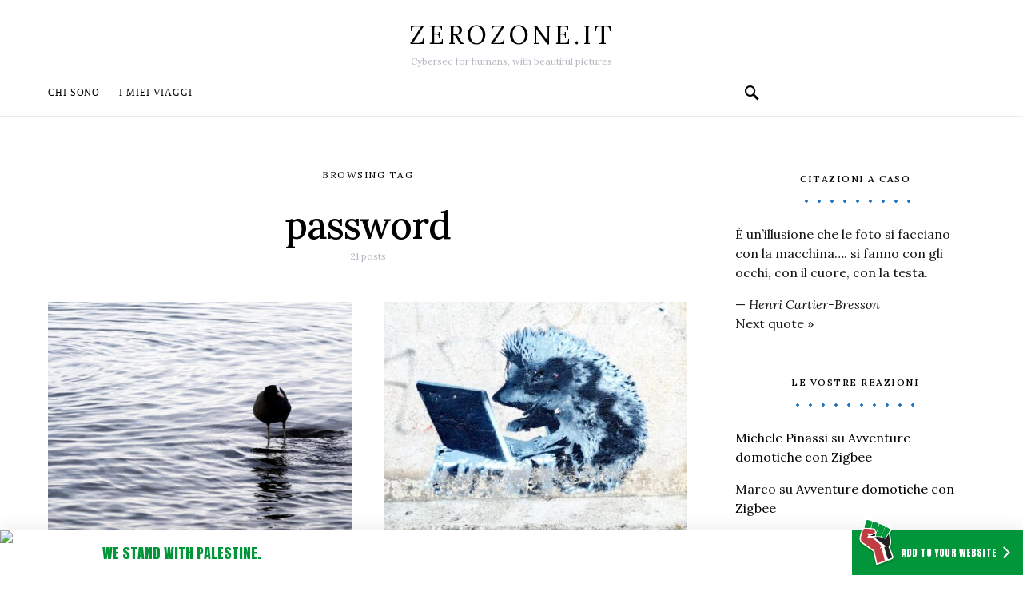

--- FILE ---
content_type: text/html; charset=UTF-8
request_url: https://www.zerozone.it/etichetta/password
body_size: 22642
content:
<!doctype html>
<html lang="it-IT">
<head>
<!-- 
             ;,'
     _o_    ;:;'
 ,-.'---`.__ ;
((j`=====',-'
 `-\     /
    `-=-'     Leggere il codice html delle pagine web è dannoso per la salute.

-->
	<meta charset="UTF-8">
	<meta name="viewport" content="width=device-width, initial-scale=1">
	<link rel="profile" href="http://gmpg.org/xfn/11">
	<!-- WebMentions.io -->
	<link rel="webmention" href="https://webmention.io/www.zerozone.it/webmention" />
	<link rel="pingback" href="https://webmention.io/www.zerozone.it/xmlrpc" />
	<!-- /WebMentions.io -->
	<script async src="https://pagead2.googlesyndication.com/pagead/js/adsbygoogle.js?client=ca-pub-4757082804535921" crossorigin="anonymous"></script>
<!-- Matomo -->
<script>
  var _paq = window._paq = window._paq || [];
  _paq.push(['trackPageView']);
  _paq.push(['enableLinkTracking']);
  (function() {
    var u="//stats.zerozone.it/";
    _paq.push(['setTrackerUrl', u+'matomo.php']);
    _paq.push(['setSiteId', '1']);
    var d=document, g=d.createElement('script'), s=d.getElementsByTagName('script')[0];
    g.async=true; g.src=u+'matomo.js'; s.parentNode.insertBefore(g,s);
  })();
</script>
<!-- End Matomo Code -->
	<title>password • zerozone.it</title>

<!-- The SEO Framework by Sybre Waaijer -->
<link rel="canonical" href="https://www.zerozone.it/etichetta/password" />
<link rel="next" href="https://www.zerozone.it/etichetta/password/page/2" />
<meta property="og:type" content="website" />
<meta property="og:locale" content="it_IT" />
<meta property="og:site_name" content="zerozone.it" />
<meta property="og:title" content="password • zerozone.it" />
<meta property="og:url" content="https://www.zerozone.it/etichetta/password" />
<meta property="og:image" content="https://www.zerozone.it/wp-content/uploads/2019/01/Il-Blog-di-Michele-Pinassi-Icon.jpg" />
<meta property="og:image:width" content="1172" />
<meta property="og:image:height" content="1247" />
<meta name="twitter:card" content="summary_large_image" />
<meta name="twitter:site" content="@michele_pinassi" />
<meta name="twitter:title" content="password • zerozone.it" />
<meta name="twitter:image" content="https://www.zerozone.it/wp-content/uploads/2019/01/Il-Blog-di-Michele-Pinassi-Icon.jpg" />
<script type="application/ld+json">{"@context":"https://schema.org","@graph":[{"@type":"WebSite","@id":"https://www.zerozone.it/#/schema/WebSite","url":"https://www.zerozone.it/","name":"zerozone.it","alternateName":"Michele Pinassi","description":"Cybersec for humans, with beautiful pictures","inLanguage":"it-IT","potentialAction":{"@type":"SearchAction","target":{"@type":"EntryPoint","urlTemplate":"https://www.zerozone.it/search/{search_term_string}"},"query-input":"required name=search_term_string"},"publisher":{"@type":"Person","@id":"https://www.zerozone.it/#/schema/Person","name":"Michele Pinassi","url":"https://www.zerozone.it/","sameAs":["https://www.facebook.com/michele.pinassi","https://twitter.com/michele_pinassi","https://www.instagram.com/michelepinassi/","https://www.youtube.com/user/zottozone","https://www.linkedin.com/in/michelepinassi/"]}},{"@type":"CollectionPage","@id":"https://www.zerozone.it/etichetta/password","url":"https://www.zerozone.it/etichetta/password","name":"password • zerozone.it","inLanguage":"it-IT","isPartOf":{"@id":"https://www.zerozone.it/#/schema/WebSite"},"breadcrumb":{"@type":"BreadcrumbList","@id":"https://www.zerozone.it/#/schema/BreadcrumbList","itemListElement":[{"@type":"ListItem","position":1,"item":"https://www.zerozone.it/","name":"zerozone.it"},{"@type":"ListItem","position":2,"name":"password"}]}}]}</script>
<!-- / The SEO Framework by Sybre Waaijer | 4.66ms meta | 0.26ms boot -->

<link rel='dns-prefetch' href='//fonts.googleapis.com' />
<link rel="alternate" type="application/rss+xml" title="zerozone.it &raquo; Feed" href="https://www.zerozone.it/feed" />
<link rel="alternate" type="application/rss+xml" title="zerozone.it &raquo; Feed dei commenti" href="https://www.zerozone.it/comments/feed" />
<link rel="alternate" type="application/rss+xml" title="zerozone.it &raquo; password Feed del tag" href="https://www.zerozone.it/etichetta/password/feed" />
<style id='wp-img-auto-sizes-contain-inline-css'>
img:is([sizes=auto i],[sizes^="auto," i]){contain-intrinsic-size:3000px 1500px}
/*# sourceURL=wp-img-auto-sizes-contain-inline-css */
</style>
<style id='csco-theme-fonts-inline-css'>
@font-face {font-family: jost;src: url('https://www.zerozone.it/wp-content/themes/overflow/css/fonts/jost-regular.woff2') format('woff2'),url('https://www.zerozone.it/wp-content/themes/overflow/css/fonts/jost-regular.woff') format('woff');font-weight: 400;font-display: swap;font-style: normal;}
/*# sourceURL=csco-theme-fonts-inline-css */
</style>
<style id='wp-emoji-styles-inline-css'>

	img.wp-smiley, img.emoji {
		display: inline !important;
		border: none !important;
		box-shadow: none !important;
		height: 1em !important;
		width: 1em !important;
		margin: 0 0.07em !important;
		vertical-align: -0.1em !important;
		background: none !important;
		padding: 0 !important;
	}
/*# sourceURL=wp-emoji-styles-inline-css */
</style>
<style id='wp-block-library-inline-css'>
:root{--wp-block-synced-color:#7a00df;--wp-block-synced-color--rgb:122,0,223;--wp-bound-block-color:var(--wp-block-synced-color);--wp-editor-canvas-background:#ddd;--wp-admin-theme-color:#007cba;--wp-admin-theme-color--rgb:0,124,186;--wp-admin-theme-color-darker-10:#006ba1;--wp-admin-theme-color-darker-10--rgb:0,107,160.5;--wp-admin-theme-color-darker-20:#005a87;--wp-admin-theme-color-darker-20--rgb:0,90,135;--wp-admin-border-width-focus:2px}@media (min-resolution:192dpi){:root{--wp-admin-border-width-focus:1.5px}}.wp-element-button{cursor:pointer}:root .has-very-light-gray-background-color{background-color:#eee}:root .has-very-dark-gray-background-color{background-color:#313131}:root .has-very-light-gray-color{color:#eee}:root .has-very-dark-gray-color{color:#313131}:root .has-vivid-green-cyan-to-vivid-cyan-blue-gradient-background{background:linear-gradient(135deg,#00d084,#0693e3)}:root .has-purple-crush-gradient-background{background:linear-gradient(135deg,#34e2e4,#4721fb 50%,#ab1dfe)}:root .has-hazy-dawn-gradient-background{background:linear-gradient(135deg,#faaca8,#dad0ec)}:root .has-subdued-olive-gradient-background{background:linear-gradient(135deg,#fafae1,#67a671)}:root .has-atomic-cream-gradient-background{background:linear-gradient(135deg,#fdd79a,#004a59)}:root .has-nightshade-gradient-background{background:linear-gradient(135deg,#330968,#31cdcf)}:root .has-midnight-gradient-background{background:linear-gradient(135deg,#020381,#2874fc)}:root{--wp--preset--font-size--normal:16px;--wp--preset--font-size--huge:42px}.has-regular-font-size{font-size:1em}.has-larger-font-size{font-size:2.625em}.has-normal-font-size{font-size:var(--wp--preset--font-size--normal)}.has-huge-font-size{font-size:var(--wp--preset--font-size--huge)}.has-text-align-center{text-align:center}.has-text-align-left{text-align:left}.has-text-align-right{text-align:right}.has-fit-text{white-space:nowrap!important}#end-resizable-editor-section{display:none}.aligncenter{clear:both}.items-justified-left{justify-content:flex-start}.items-justified-center{justify-content:center}.items-justified-right{justify-content:flex-end}.items-justified-space-between{justify-content:space-between}.screen-reader-text{border:0;clip-path:inset(50%);height:1px;margin:-1px;overflow:hidden;padding:0;position:absolute;width:1px;word-wrap:normal!important}.screen-reader-text:focus{background-color:#ddd;clip-path:none;color:#444;display:block;font-size:1em;height:auto;left:5px;line-height:normal;padding:15px 23px 14px;text-decoration:none;top:5px;width:auto;z-index:100000}html :where(.has-border-color){border-style:solid}html :where([style*=border-top-color]){border-top-style:solid}html :where([style*=border-right-color]){border-right-style:solid}html :where([style*=border-bottom-color]){border-bottom-style:solid}html :where([style*=border-left-color]){border-left-style:solid}html :where([style*=border-width]){border-style:solid}html :where([style*=border-top-width]){border-top-style:solid}html :where([style*=border-right-width]){border-right-style:solid}html :where([style*=border-bottom-width]){border-bottom-style:solid}html :where([style*=border-left-width]){border-left-style:solid}html :where(img[class*=wp-image-]){height:auto;max-width:100%}:where(figure){margin:0 0 1em}html :where(.is-position-sticky){--wp-admin--admin-bar--position-offset:var(--wp-admin--admin-bar--height,0px)}@media screen and (max-width:600px){html :where(.is-position-sticky){--wp-admin--admin-bar--position-offset:0px}}

/*# sourceURL=wp-block-library-inline-css */
</style><style id='wp-block-heading-inline-css'>
h1:where(.wp-block-heading).has-background,h2:where(.wp-block-heading).has-background,h3:where(.wp-block-heading).has-background,h4:where(.wp-block-heading).has-background,h5:where(.wp-block-heading).has-background,h6:where(.wp-block-heading).has-background{padding:1.25em 2.375em}h1.has-text-align-left[style*=writing-mode]:where([style*=vertical-lr]),h1.has-text-align-right[style*=writing-mode]:where([style*=vertical-rl]),h2.has-text-align-left[style*=writing-mode]:where([style*=vertical-lr]),h2.has-text-align-right[style*=writing-mode]:where([style*=vertical-rl]),h3.has-text-align-left[style*=writing-mode]:where([style*=vertical-lr]),h3.has-text-align-right[style*=writing-mode]:where([style*=vertical-rl]),h4.has-text-align-left[style*=writing-mode]:where([style*=vertical-lr]),h4.has-text-align-right[style*=writing-mode]:where([style*=vertical-rl]),h5.has-text-align-left[style*=writing-mode]:where([style*=vertical-lr]),h5.has-text-align-right[style*=writing-mode]:where([style*=vertical-rl]),h6.has-text-align-left[style*=writing-mode]:where([style*=vertical-lr]),h6.has-text-align-right[style*=writing-mode]:where([style*=vertical-rl]){rotate:180deg}
/*# sourceURL=https://www.zerozone.it/wp-includes/blocks/heading/style.min.css */
</style>
<style id='wp-block-list-inline-css'>
ol,ul{box-sizing:border-box}:root :where(.wp-block-list.has-background){padding:1.25em 2.375em}
/*# sourceURL=https://www.zerozone.it/wp-includes/blocks/list/style.min.css */
</style>
<style id='wp-block-paragraph-inline-css'>
.is-small-text{font-size:.875em}.is-regular-text{font-size:1em}.is-large-text{font-size:2.25em}.is-larger-text{font-size:3em}.has-drop-cap:not(:focus):first-letter{float:left;font-size:8.4em;font-style:normal;font-weight:100;line-height:.68;margin:.05em .1em 0 0;text-transform:uppercase}body.rtl .has-drop-cap:not(:focus):first-letter{float:none;margin-left:.1em}p.has-drop-cap.has-background{overflow:hidden}:root :where(p.has-background){padding:1.25em 2.375em}:where(p.has-text-color:not(.has-link-color)) a{color:inherit}p.has-text-align-left[style*="writing-mode:vertical-lr"],p.has-text-align-right[style*="writing-mode:vertical-rl"]{rotate:180deg}
/*# sourceURL=https://www.zerozone.it/wp-includes/blocks/paragraph/style.min.css */
</style>
<style id='wp-block-preformatted-inline-css'>
.wp-block-preformatted{box-sizing:border-box;white-space:pre-wrap}:where(.wp-block-preformatted.has-background){padding:1.25em 2.375em}
/*# sourceURL=https://www.zerozone.it/wp-includes/blocks/preformatted/style.min.css */
</style>
<style id='wp-block-quote-inline-css'>
.wp-block-quote{box-sizing:border-box;overflow-wrap:break-word}.wp-block-quote.is-large:where(:not(.is-style-plain)),.wp-block-quote.is-style-large:where(:not(.is-style-plain)){margin-bottom:1em;padding:0 1em}.wp-block-quote.is-large:where(:not(.is-style-plain)) p,.wp-block-quote.is-style-large:where(:not(.is-style-plain)) p{font-size:1.5em;font-style:italic;line-height:1.6}.wp-block-quote.is-large:where(:not(.is-style-plain)) cite,.wp-block-quote.is-large:where(:not(.is-style-plain)) footer,.wp-block-quote.is-style-large:where(:not(.is-style-plain)) cite,.wp-block-quote.is-style-large:where(:not(.is-style-plain)) footer{font-size:1.125em;text-align:right}.wp-block-quote>cite{display:block}
/*# sourceURL=https://www.zerozone.it/wp-includes/blocks/quote/style.min.css */
</style>
<style id='global-styles-inline-css'>
:root{--wp--preset--aspect-ratio--square: 1;--wp--preset--aspect-ratio--4-3: 4/3;--wp--preset--aspect-ratio--3-4: 3/4;--wp--preset--aspect-ratio--3-2: 3/2;--wp--preset--aspect-ratio--2-3: 2/3;--wp--preset--aspect-ratio--16-9: 16/9;--wp--preset--aspect-ratio--9-16: 9/16;--wp--preset--color--black: #000000;--wp--preset--color--cyan-bluish-gray: #abb8c3;--wp--preset--color--white: #ffffff;--wp--preset--color--pale-pink: #f78da7;--wp--preset--color--vivid-red: #cf2e2e;--wp--preset--color--luminous-vivid-orange: #ff6900;--wp--preset--color--luminous-vivid-amber: #fcb900;--wp--preset--color--light-green-cyan: #7bdcb5;--wp--preset--color--vivid-green-cyan: #00d084;--wp--preset--color--pale-cyan-blue: #8ed1fc;--wp--preset--color--vivid-cyan-blue: #0693e3;--wp--preset--color--vivid-purple: #9b51e0;--wp--preset--gradient--vivid-cyan-blue-to-vivid-purple: linear-gradient(135deg,rgb(6,147,227) 0%,rgb(155,81,224) 100%);--wp--preset--gradient--light-green-cyan-to-vivid-green-cyan: linear-gradient(135deg,rgb(122,220,180) 0%,rgb(0,208,130) 100%);--wp--preset--gradient--luminous-vivid-amber-to-luminous-vivid-orange: linear-gradient(135deg,rgb(252,185,0) 0%,rgb(255,105,0) 100%);--wp--preset--gradient--luminous-vivid-orange-to-vivid-red: linear-gradient(135deg,rgb(255,105,0) 0%,rgb(207,46,46) 100%);--wp--preset--gradient--very-light-gray-to-cyan-bluish-gray: linear-gradient(135deg,rgb(238,238,238) 0%,rgb(169,184,195) 100%);--wp--preset--gradient--cool-to-warm-spectrum: linear-gradient(135deg,rgb(74,234,220) 0%,rgb(151,120,209) 20%,rgb(207,42,186) 40%,rgb(238,44,130) 60%,rgb(251,105,98) 80%,rgb(254,248,76) 100%);--wp--preset--gradient--blush-light-purple: linear-gradient(135deg,rgb(255,206,236) 0%,rgb(152,150,240) 100%);--wp--preset--gradient--blush-bordeaux: linear-gradient(135deg,rgb(254,205,165) 0%,rgb(254,45,45) 50%,rgb(107,0,62) 100%);--wp--preset--gradient--luminous-dusk: linear-gradient(135deg,rgb(255,203,112) 0%,rgb(199,81,192) 50%,rgb(65,88,208) 100%);--wp--preset--gradient--pale-ocean: linear-gradient(135deg,rgb(255,245,203) 0%,rgb(182,227,212) 50%,rgb(51,167,181) 100%);--wp--preset--gradient--electric-grass: linear-gradient(135deg,rgb(202,248,128) 0%,rgb(113,206,126) 100%);--wp--preset--gradient--midnight: linear-gradient(135deg,rgb(2,3,129) 0%,rgb(40,116,252) 100%);--wp--preset--font-size--small: 13px;--wp--preset--font-size--medium: 20px;--wp--preset--font-size--large: 36px;--wp--preset--font-size--x-large: 42px;--wp--preset--spacing--20: 0.44rem;--wp--preset--spacing--30: 0.67rem;--wp--preset--spacing--40: 1rem;--wp--preset--spacing--50: 1.5rem;--wp--preset--spacing--60: 2.25rem;--wp--preset--spacing--70: 3.38rem;--wp--preset--spacing--80: 5.06rem;--wp--preset--shadow--natural: 6px 6px 9px rgba(0, 0, 0, 0.2);--wp--preset--shadow--deep: 12px 12px 50px rgba(0, 0, 0, 0.4);--wp--preset--shadow--sharp: 6px 6px 0px rgba(0, 0, 0, 0.2);--wp--preset--shadow--outlined: 6px 6px 0px -3px rgb(255, 255, 255), 6px 6px rgb(0, 0, 0);--wp--preset--shadow--crisp: 6px 6px 0px rgb(0, 0, 0);}:where(.is-layout-flex){gap: 0.5em;}:where(.is-layout-grid){gap: 0.5em;}body .is-layout-flex{display: flex;}.is-layout-flex{flex-wrap: wrap;align-items: center;}.is-layout-flex > :is(*, div){margin: 0;}body .is-layout-grid{display: grid;}.is-layout-grid > :is(*, div){margin: 0;}:where(.wp-block-columns.is-layout-flex){gap: 2em;}:where(.wp-block-columns.is-layout-grid){gap: 2em;}:where(.wp-block-post-template.is-layout-flex){gap: 1.25em;}:where(.wp-block-post-template.is-layout-grid){gap: 1.25em;}.has-black-color{color: var(--wp--preset--color--black) !important;}.has-cyan-bluish-gray-color{color: var(--wp--preset--color--cyan-bluish-gray) !important;}.has-white-color{color: var(--wp--preset--color--white) !important;}.has-pale-pink-color{color: var(--wp--preset--color--pale-pink) !important;}.has-vivid-red-color{color: var(--wp--preset--color--vivid-red) !important;}.has-luminous-vivid-orange-color{color: var(--wp--preset--color--luminous-vivid-orange) !important;}.has-luminous-vivid-amber-color{color: var(--wp--preset--color--luminous-vivid-amber) !important;}.has-light-green-cyan-color{color: var(--wp--preset--color--light-green-cyan) !important;}.has-vivid-green-cyan-color{color: var(--wp--preset--color--vivid-green-cyan) !important;}.has-pale-cyan-blue-color{color: var(--wp--preset--color--pale-cyan-blue) !important;}.has-vivid-cyan-blue-color{color: var(--wp--preset--color--vivid-cyan-blue) !important;}.has-vivid-purple-color{color: var(--wp--preset--color--vivid-purple) !important;}.has-black-background-color{background-color: var(--wp--preset--color--black) !important;}.has-cyan-bluish-gray-background-color{background-color: var(--wp--preset--color--cyan-bluish-gray) !important;}.has-white-background-color{background-color: var(--wp--preset--color--white) !important;}.has-pale-pink-background-color{background-color: var(--wp--preset--color--pale-pink) !important;}.has-vivid-red-background-color{background-color: var(--wp--preset--color--vivid-red) !important;}.has-luminous-vivid-orange-background-color{background-color: var(--wp--preset--color--luminous-vivid-orange) !important;}.has-luminous-vivid-amber-background-color{background-color: var(--wp--preset--color--luminous-vivid-amber) !important;}.has-light-green-cyan-background-color{background-color: var(--wp--preset--color--light-green-cyan) !important;}.has-vivid-green-cyan-background-color{background-color: var(--wp--preset--color--vivid-green-cyan) !important;}.has-pale-cyan-blue-background-color{background-color: var(--wp--preset--color--pale-cyan-blue) !important;}.has-vivid-cyan-blue-background-color{background-color: var(--wp--preset--color--vivid-cyan-blue) !important;}.has-vivid-purple-background-color{background-color: var(--wp--preset--color--vivid-purple) !important;}.has-black-border-color{border-color: var(--wp--preset--color--black) !important;}.has-cyan-bluish-gray-border-color{border-color: var(--wp--preset--color--cyan-bluish-gray) !important;}.has-white-border-color{border-color: var(--wp--preset--color--white) !important;}.has-pale-pink-border-color{border-color: var(--wp--preset--color--pale-pink) !important;}.has-vivid-red-border-color{border-color: var(--wp--preset--color--vivid-red) !important;}.has-luminous-vivid-orange-border-color{border-color: var(--wp--preset--color--luminous-vivid-orange) !important;}.has-luminous-vivid-amber-border-color{border-color: var(--wp--preset--color--luminous-vivid-amber) !important;}.has-light-green-cyan-border-color{border-color: var(--wp--preset--color--light-green-cyan) !important;}.has-vivid-green-cyan-border-color{border-color: var(--wp--preset--color--vivid-green-cyan) !important;}.has-pale-cyan-blue-border-color{border-color: var(--wp--preset--color--pale-cyan-blue) !important;}.has-vivid-cyan-blue-border-color{border-color: var(--wp--preset--color--vivid-cyan-blue) !important;}.has-vivid-purple-border-color{border-color: var(--wp--preset--color--vivid-purple) !important;}.has-vivid-cyan-blue-to-vivid-purple-gradient-background{background: var(--wp--preset--gradient--vivid-cyan-blue-to-vivid-purple) !important;}.has-light-green-cyan-to-vivid-green-cyan-gradient-background{background: var(--wp--preset--gradient--light-green-cyan-to-vivid-green-cyan) !important;}.has-luminous-vivid-amber-to-luminous-vivid-orange-gradient-background{background: var(--wp--preset--gradient--luminous-vivid-amber-to-luminous-vivid-orange) !important;}.has-luminous-vivid-orange-to-vivid-red-gradient-background{background: var(--wp--preset--gradient--luminous-vivid-orange-to-vivid-red) !important;}.has-very-light-gray-to-cyan-bluish-gray-gradient-background{background: var(--wp--preset--gradient--very-light-gray-to-cyan-bluish-gray) !important;}.has-cool-to-warm-spectrum-gradient-background{background: var(--wp--preset--gradient--cool-to-warm-spectrum) !important;}.has-blush-light-purple-gradient-background{background: var(--wp--preset--gradient--blush-light-purple) !important;}.has-blush-bordeaux-gradient-background{background: var(--wp--preset--gradient--blush-bordeaux) !important;}.has-luminous-dusk-gradient-background{background: var(--wp--preset--gradient--luminous-dusk) !important;}.has-pale-ocean-gradient-background{background: var(--wp--preset--gradient--pale-ocean) !important;}.has-electric-grass-gradient-background{background: var(--wp--preset--gradient--electric-grass) !important;}.has-midnight-gradient-background{background: var(--wp--preset--gradient--midnight) !important;}.has-small-font-size{font-size: var(--wp--preset--font-size--small) !important;}.has-medium-font-size{font-size: var(--wp--preset--font-size--medium) !important;}.has-large-font-size{font-size: var(--wp--preset--font-size--large) !important;}.has-x-large-font-size{font-size: var(--wp--preset--font-size--x-large) !important;}
/*# sourceURL=global-styles-inline-css */
</style>

<style id='classic-theme-styles-inline-css'>
/*! This file is auto-generated */
.wp-block-button__link{color:#fff;background-color:#32373c;border-radius:9999px;box-shadow:none;text-decoration:none;padding:calc(.667em + 2px) calc(1.333em + 2px);font-size:1.125em}.wp-block-file__button{background:#32373c;color:#fff;text-decoration:none}
/*# sourceURL=/wp-includes/css/classic-themes.min.css */
</style>
<link rel='stylesheet' id='helpful-css' href='https://www.zerozone.it/wp-content/plugins/helpful/core/assets/themes/base.css?ver=4.5.24' media='all' />
<style id='helpful-inline-css'>
.helpful {
	background:  #f2f2f2 !important;
	border-color:  #bababa !important;
	border-style:  groove !important;
}

.helpful .helpful-headline {
	color:  #595959 !important;
}


/*# sourceURL=helpful-inline-css */
</style>
<link rel='stylesheet' id='quotescollection-css' href='https://www.zerozone.it/wp-content/plugins/quotes-collection/css/quotes-collection.css?ver=2.5.2' media='all' />
<link rel='stylesheet' id='csco-styles-css' href='https://www.zerozone.it/wp-content/themes/overflow/style.css?ver=1.5.5' media='all' />
<style id='csco-styles-inline-css'>
.searchwp-live-search-no-min-chars:after { content: "Continue typing" }
a:hover, .entry-content a, .must-log-in a, blockquote:before, .cs-bg-dark .pk-social-links-scheme-bold:not(.pk-social-links-scheme-light-rounded) .pk-social-links-link .pk-social-links-icon, .navbar-follow-title, .subscribe-title, .trending-title{color:#1e73be;}.cs-bg-dark .pk-social-links-scheme-light-rounded .pk-social-links-link:hover .pk-social-links-icon, article .cs-overlay .post-categories a:hover, .post-format-icon > a:hover, .cs-list-articles > li > a:hover:before, .design-heading-stroke-line .title-stroke:after, .design-title-stroke-line .title-stroke-block:after, .pk-bg-primary, .pk-button-primary, .pk-badge-primary, h2.pk-heading-numbered:before, .pk-post-item .pk-post-thumbnail a:hover .pk-post-number, .cs-trending-post .cs-post-thumbnail a:hover .cs-post-number, .cs-video-tools .cs-player-control:hover{background-color:#1e73be;}.design-border-radius .pk-widget-posts-template-default .pk-post-item .pk-post-thumbnail a:hover:after, .cs-trending-post .cs-post-thumbnail a:hover:after, .navbar-follow-instagram .navbar-follow-avatar-link:hover:after, .widget .pk-instagram-feed .pk-avatar-link:hover:after, .widget .pk-twitter-link:hover:after{background:linear-gradient(-45deg, #1e73be, #FFFFFF);}.design-heading-stroke-dotted .title-stroke:after, .design-title-stroke-dotted .title-stroke-block:after{background-image:radial-gradient(circle, #1e73be 1.5px, transparent 2px);}.cs-overlay-background:after, .cs-overlay-hover:hover .cs-overlay-background:after, .cs-overlay-hover:focus .cs-overlay-background:after, .gallery-type-justified .gallery-item > .caption, .pk-zoom-icon-popup:after, .pk-widget-posts .pk-post-thumbnail:hover a:after{background-color:rgba(0,0,0,0.25);}.header-large .navbar-topbar{background-color:#FFFFFF;}.navbar-primary, .offcanvas-header{background-color:#FFFFFF;}.navbar-nav .sub-menu, .navbar-nav .cs-mega-menu-has-categories .cs-mm-categories, .navbar-primary .navbar-dropdown-container{background-color:#000000;}.navbar-nav > li.menu-item-has-children > .sub-menu:after, .navbar-primary .navbar-dropdown-container:after{border-bottom-color:#000000;}button, input[type="button"], input[type="reset"], input[type="submit"], .wp-block-button:not(.is-style-squared) .wp-block-button__link, .button, .archive-wrap .more-link, .pk-button, .pk-scroll-to-top, .cs-overlay .post-categories a, .site-search [type="search"], .subcategories .cs-nav-link, .post-header .pk-share-buttons-wrap .pk-share-buttons-link, .pk-dropcap-borders:first-letter, .pk-dropcap-bg-inverse:first-letter, .pk-dropcap-bg-light:first-letter, .widget-area .pk-subscribe-with-name input[type="text"], .widget-area .pk-subscribe-with-name button, .widget-area .pk-subscribe-with-bg input[type="text"], .widget-area .pk-subscribe-with-bg button, .footer-instagram .instagram-username{border-radius:30px;}.cs-input-group input[type="search"], .pk-subscribe-form-wrap input[type="text"]:first-child{border-top-left-radius:30px;border-bottom-left-radius:30px;}body{font-family:Lora;font-size:1rem;font-weight:400;letter-spacing:0px;}.cs-font-primary, button, .button, input[type="button"], input[type="reset"], input[type="submit"], .no-comments, .text-action, .cs-link-more, .archive-wrap .more-link, .share-total, .nav-links, .comment-reply-link, .post-tags a, .post-sidebar-tags a, .tagcloud a, .meta-author a, .post-categories a, .read-more, .navigation.pagination .nav-links > span, .navigation.pagination .nav-links > a, .subcategories .cs-nav-link, .entry-meta-details .pk-share-buttons-count, .entry-meta-details .pk-share-buttons-label, .pk-font-primary, .navbar-dropdown-btn-follow, .footer-instagram .instagram-username, .navbar-follow-instagram .navbar-follow-text, .navbar-follow-youtube .navbar-follow-text, .navbar-follow-facebook .navbar-follow-text, .pk-twitter-counters .number, .pk-instagram-counters .number, .navbar-follow .navbar-follow-counters .number{font-family:Lora;font-size:0.6875rem;font-weight:400;letter-spacing:0.125em;text-transform:uppercase;}input[type="text"], input[type="email"], input[type="url"], input[type="password"], input[type="search"], input[type="number"], input[type="tel"], input[type="range"], input[type="date"], input[type="month"], input[type="week"], input[type="time"], input[type="datetime"], input[type="datetime-local"], input[type="color"], select, textarea, label, .cs-font-secondary, .post-meta, .archive-count, .page-subtitle, .site-description, figcaption, .wp-block-image figcaption, .wp-block-audio figcaption, .wp-block-embed figcaption, .wp-block-pullquote cite, .wp-block-pullquote footer, .wp-block-pullquote .wp-block-pullquote__citation, .post-format-icon, .comment-metadata, .says, .logged-in-as, .must-log-in, .wp-caption-text, .widget_rss ul li .rss-date, blockquote cite, .wp-block-quote cite, div[class*="meta-"], span[class*="meta-"], .navbar-brand .tagline, small, .post-sidebar-shares .total-shares, .cs-breadcrumbs, .cs-homepage-category-count, .navbar-follow-counters, .searchwp-live-search-no-results em, .searchwp-live-search-no-min-chars:after, .pk-font-secondary, .pk-instagram-counters, .pk-twitter-counters, .pk-post-item .pk-post-number, .footer-copyright, .cs-trending-posts .cs-post-number, .pk-instagram-item .pk-instagram-data .pk-meta, .navbar-follow-button .navbar-follow-text{font-size:0.75rem;letter-spacing:0px;text-transform:none;}.entry-content{font-family:inherit;font-size:inherit;letter-spacing:inherit;}.navbar-follow-title, .subscribe-title, .trending-title{font-family:Shadows Into Light;font-size:1.25rem;font-weight:400;letter-spacing:0px;line-height:1;text-transform:none;}.site-title{font-family:jost,-apple-system, BlinkMacSystemFont, "Segoe UI", Roboto, "Helvetica Neue", Arial, sans-serif, "Apple Color Emoji", "Segoe UI Emoji", "Segoe UI Symbol", "Noto Color Emoji";font-size:1.25rem;font-weight:400;letter-spacing:0.125em;text-transform:uppercase;}.large-title{font-size:2rem;letter-spacing:0.125em;text-transform:uppercase;}.footer-title{font-size:2rem;letter-spacing:0.125em;text-transform:uppercase;}h1, h2, h3, h4, h5, h6, .h1, .h2, .h3, .h4, .h5, .h6, .comment-author .fn, blockquote, .pk-font-heading, .post-sidebar-date .reader-text, .wp-block-quote, .wp-block-cover .wp-block-cover-image-text, .wp-block-cover .wp-block-cover-text, .wp-block-cover h2, .wp-block-cover-image .wp-block-cover-image-text, .wp-block-cover-image .wp-block-cover-text, .wp-block-cover-image h2, .wp-block-pullquote p, p.has-drop-cap:not(:focus):first-letter, .pk-font-heading{letter-spacing:-0.025em;text-transform:none;}.title-block, .pk-font-block{font-size:0.75rem;letter-spacing:0.125em;text-transform:uppercase;color:#000000;}.navbar-nav > li > a, .cs-mega-menu-child > a, .widget_archive li, .widget_categories li, .widget_meta li a, .widget_nav_menu .menu > li > a, .widget_pages .page_item a{font-family:initial;font-size:0.75rem;letter-spacing:0.075em;text-transform:uppercase;}.navbar-nav .sub-menu > li > a, .widget_categories .children li a, .widget_nav_menu .sub-menu > li > a{font-family:initial;font-size:0.75rem;letter-spacing:0.075em;text-transform:uppercase;}.navbar-topbar .navbar-wrap{min-height:auto;}.navbar-primary .navbar-wrap, .navbar-primary .navbar-content{height:60px;}.offcanvas-header{flex:0 0 60px;}.post-sidebar-shares{top:calc( 60px + 20px );}.admin-bar .post-sidebar-shares{top:calc( 60px + 52px );}.header-large .post-sidebar-shares{top:calc( 60px * 2 + 52px );}.header-large.admin-bar .post-sidebar-shares{top:calc( 60px * 2 + 52px );}@media (max-width: 599px){.pk-subscribe-with-name input[type="text"], .pk-subscribe-with-bg input[type="text"]{border-radius:30px;}}
		.design-heading-stroke-zigzag .title-stroke:after,
		.design-title-stroke-zigzag .title-stroke-block:after {
			background: url("data:image/svg+xml,%3Csvg width='490px' height='11px' viewBox='0 0 490 11' version='1.1' xmlns='http://www.w3.org/2000/svg' xmlns:xlink='http://www.w3.org/1999/xlink'%3E%3Cg id='zigzag-wrap' stroke='none' stroke-width='1' fill='none' fill-rule='evenodd'%3E%3Cg id='widget-zigzag' stroke='%231e73be' stroke-width='2'%3E%3Cpolyline id='zigzag' points='0 0 7.36925 7 14.7385 0 22.106 7 29.47525 0 36.84275 7 44.21025 0 51.5795 7 58.94875 0 66.318 7 73.68725 0 81.05475 7 88.424 0 95.79325 7 103.1625 0 110.5335 7 117.90275 0 125.27025 7 132.6395 0 140.00875 7 147.37975 0 154.749 7 162.12 0 163 0 170.36925 7 177.7385 0 185.106 7 192.47525 0 199.84275 7 207.21025 0 214.5795 7 221.94875 0 229.318 7 236.68725 0 244.05475 7 251.424 0 258.79325 7 266.1625 0 273.5335 7 280.90275 0 288.27025 7 295.6395 0 303.00875 7 310.37975 0 317.749 7 325.12 0 326 0 333.36925 7 340.7385 0 348.106 7 355.47525 0 362.84275 7 370.21025 0 377.5795 7 384.94875 0 392.318 7 399.68725 0 407.05475 7 414.424 0 421.79325 7 429.1625 0 436.5335 7 443.90275 0 451.27025 7 458.6395 0 466.00875 7 473.37975 0 480.749 7 488.12 0'%3E%3C/polyline%3E%3C/g%3E%3C/g%3E%3C/svg%3E") repeat-x 0 center;
			background-size: 490px 13px;
		}
		.design-heading-stroke-wave .title-stroke:after,
		.design-title-stroke-wave .title-stroke-block:after {
			background: url("data:image/svg+xml,%3Csvg width='366px' height='7px' viewBox='0 0 366 7' version='1.1' xmlns='http://www.w3.org/2000/svg' xmlns:xlink='http://www.w3.org/1999/xlink'%3E%3Cg stroke='none' stroke-width='1' fill='none' fill-rule='evenodd'%3E%3Cpath d='M0,1 C4.67536714,1 4.67536714,6 9.35073428,6 C14.0261014,6 14.0261014,1 18.7014686,1 L19.2857143,1 C23.9610814,1 23.9610814,6 28.6364486,6 C33.3118157,6 33.3118157,1 37.9871829,1 L38.5714286,1 C43.2467957,1 43.2467957,6 47.9221629,6 C52.59753,6 52.59753,1 57.2728971,1 L57.8571429,1 C62.53251,1 62.53251,6 67.2078771,6 C71.8832443,6 71.8832443,1 76.5586114,1 L77.1428571,1 C81.8182243,1 81.8182243,6 86.4935914,6 C91.1689586,6 91.1689586,1 95.8443257,1 L96.4285714,1 C101.103939,1 101.103939,6 105.779306,6 C110.454673,6 110.454673,1 115.13004,1 L115.714286,1 C120.389653,1 120.389653,6 125.06502,6 C129.740387,6 129.740387,1 134.415754,1 L135,1 C139.675367,1 139.675367,6 144.350734,6 C149.026101,6 149.026101,1 153.701469,1 L154.285714,1 C158.961081,1 158.961081,6 163.636449,6 C168.311816,6 168.311816,1 172.987183,1 L173.571429,1 C178.246796,1 178.246796,6 182.922163,6 C187.59753,6 187.59753,1 192.272897,1 L192.857143,1 C197.53251,1 197.53251,6 202.207877,6 C206.883244,6 206.883244,1 211.558611,1 L212.142857,1 C216.818224,1 216.818224,6 221.493591,6 C226.168959,6 226.168959,1 230.844326,1 L231.428571,1 C236.103939,1 236.103939,6 240.779306,6 C245.454673,6 245.454673,1 250.13004,1 L250.714286,1 C255.389653,1 255.389653,6 260.06502,6 C264.740387,6 264.740387,1 269.415754,1 L270,1 C274.675367,1 274.675367,6 279.350734,6 C284.026101,6 284.026101,1 288.701469,1 L289.285714,1 C293.961081,1 293.961081,6 298.636449,6 C303.311816,6 303.311816,1 307.987183,1 L308.571429,1 C313.246796,1 313.246796,6 317.922163,6 C322.59753,6 322.59753,1 327.272897,1 L327.857143,1 C332.53251,1 332.53251,6 337.207877,6 C341.883244,6 341.883244,1 346.558611,1 L347.142857,1 C351.818224,1 351.818224,6 356.493591,6 C361.168959,6 361.168959,1 365.844326,1' stroke='%231e73be' stroke-width='2' fill-rule='nonzero'%3E%3C/path%3E%3C/g%3E%3C/svg%3E") repeat-x 0 center;
			background-size: 366px 7px;
		}
		.design-heading-stroke-brush .title-stroke:after,
		.design-title-stroke-brush .title-stroke-block:after {
			background: url("data:image/svg+xml,%3Csvg width='300px' height='18px' viewBox='0 0 300 18' version='1.1' xmlns='http://www.w3.org/2000/svg' xmlns:xlink='http://www.w3.org/1999/xlink'%3E%3Cg stroke='none' stroke-width='1' fill='none' fill-rule='evenodd'%3E%3Cg transform='translate(-810.000000, -704.000000)' fill='%231e73be' fill-rule='nonzero'%3E%3Cg id='content'%3E%3Cg transform='translate(560.000000, 531.000000)'%3E%3Cg id='stroke' transform='translate(250.000000, 173.000000)'%3E%3Cpath d='M256.097561,2.72718996 C250.023068,3.71275742 244.561866,4.90123583 237.392212,5.62591779 C236.676707,5.77085419 235.099676,6.77091529 237.523632,6.40857431 C216.832391,9.68413676 194.914571,9.08989756 174.106513,9.53920037 C176.253029,10.0609714 180.151802,9.80008588 183.393478,9.82907316 C138.272848,11.3943862 94.9044754,9.94502227 53.5804032,15.1337451 C36.4958928,17.2932973 24.0402626,18.3223457 10.5332779,16.9164627 C2.75033428,16.1048189 -5.16402865,9.62616221 4.37117245,5.71287963 C13.9063735,1.79959705 41.022558,1.91554616 57.5813911,1.29231968 C126.269884,-1.25856082 199.119989,0.364726771 256.097561,2.72718996 Z' id='Shape'%3E%3C/path%3E%3Cpath d='M294.032432,7.40292078 C292.719275,7.2993566 291.391528,7.24017707 290.063781,7.19579242 L289.844921,7.19579242 C282.257793,6.95907429 274.451806,7.50648497 267.010585,6.30809944 C272.511252,6.18974037 275.852507,6.75194593 282.359928,6.55961245 C281.820074,6.55961245 281.046771,6.55961245 280.973818,6.85551011 C283.614722,5.89384271 288.094046,7.86156216 289.728196,6.4264585 C290.428546,6.4264585 290.092962,6.95907429 289.728196,7.19579242 L289.917874,7.19579242 C291.654159,7.04784359 294.368017,7.44730543 295.258045,6.85551011 C292.806819,5.98261201 288.094046,6.47084315 285.467732,5.71630412 C289.523927,5.61273994 290.866265,5.71630412 292.442053,5.58315017 C290.661997,5.15409856 294.251292,5.58315017 293.813573,5.0357395 C287.165879,4.3811854 280.478862,4.23775856 273.809818,4.60668789 C273.809818,4.19243116 274.991659,4.38476464 274.714437,3.79296932 C271.762617,3.99467781 268.797921,3.87065973 265.872515,3.42309724 C266.689591,3.26035353 268.615554,3.68940514 268.644735,3.1124047 C266.120556,3.1124047 265.726609,2.84609681 264.004915,3.46748189 C266.105966,2.52060938 258.766878,2.96445587 260.284304,3.27514841 C261.34942,3.45268701 263.88819,2.72773774 263.552605,3.74858467 C261.699595,3.24555865 258.081119,3.74858467 256.563693,3.08281493 C258.022756,2.66855821 259.642316,3.82255909 259.350504,2.77212239 C254.652321,3.12719958 247.605046,2.10635265 245.401861,2.77212239 C246.218936,2.90527634 248.115718,2.40225031 248.203262,2.97925075 C245.445633,3.63022561 241.374847,2.3282759 244.468061,2.52060938 C242.758372,2.33901762 241.030581,2.45915324 239.36134,2.87568657 C239.463474,2.46142985 240.0471,2.4170452 238.879849,2.35786566 C232.551321,2.05768558 226.209327,2.26050232 219.91203,2.96445587 C219.91203,2.5058145 219.532673,2.29868613 218.963639,2.19512195 L218.000657,2.3282759 C217.869341,3.60063584 217.738026,4.87299578 217.548347,6.13056084 C217.548347,6.61879198 216.67291,7.61004915 216.585366,8.11307517 C244.307564,6.63358687 260.269713,7.93553657 280.623643,8.11307517 C280.545219,8.07494442 280.485412,8.00617712 280.457908,7.92251199 C280.430405,7.83884686 280.43756,7.74744615 280.477736,7.66922868 C283.285494,7.68235381 286.088896,7.89493428 288.867349,8.30540865 C287.525011,8.54212678 283.775219,8.03910076 285.146738,8.30540865 C288.415039,8.79363979 292.879772,7.81717751 296.308571,8.63089608 C292.850591,8.92679374 289.830331,8.63089608 287.96273,9.3114607 C291.858428,9.3114607 297.621727,10.2583332 300,8.03910076 C298.643071,8.51253701 292.690094,7.2993566 294.032432,7.40292078 Z M284.679838,5.71630412 L280.959227,5.71630412 C281.03218,5.49438087 280.769549,5.4647911 280.492327,5.4647911 C279.17917,5.27245763 284.081622,5.39081669 284.679838,5.71630412 Z M270.220523,4.1628414 C270.36643,4.91738043 266.2081,3.9853028 264.180002,4.26640558 C265.770381,3.39350748 268.002747,4.45873906 270.220523,4.1628414 Z M226.536176,4.1628414 C224.829072,4.1628414 223.3846,4.28120046 222.815565,4.1628414 C219.605626,3.86694374 223.734775,3.8077642 223.267875,3.8965335 C226.034841,3.50936401 228.821291,3.28214195 231.613715,3.21596888 C231.453218,3.67461026 231.993072,3.70420002 232.562106,3.73378979 C230.388102,5.19848321 227.09062,2.68335309 226.536176,4.1628414 Z M233.043597,4.04448233 C234.270579,3.78478851 235.537226,3.78478851 236.764208,4.04448233 C235.541929,4.35752351 234.260883,4.34733543 233.043597,4.01489257 L233.043597,4.04448233 Z M237.683417,3.95571303 C237.187336,3.08281493 242.556688,4.69545719 241.841747,3.34912283 C243.052769,3.24555865 244.161657,3.21596888 243.723938,4.10366186 C244.657739,3.26035353 246.321071,4.51791859 250.23136,3.9853028 C247.984403,3.61543072 243.884435,3.64502049 249.282969,3.46748189 C250.674394,3.60769262 252.072251,3.67189656 253.47048,3.65981537 C253.47048,4.25161069 251.500744,3.8077642 250.69826,3.97050792 C251.705013,4.53271347 257.730944,4.19243116 253.95197,3.97050792 C256.797143,3.03843028 264.165412,4.69545719 255.80498,3.97050792 C258.095709,5.0357395 263.42129,4.26640558 266.529094,4.82861113 C256.840915,5.27245763 247.152737,4.36996976 237.683417,3.92612327 L237.683417,3.95571303 Z'%3E%3C/path%3E%3C/g%3E%3C/g%3E%3C/g%3E%3C/g%3E%3C/g%3E%3C/svg%3E") repeat-x 0 center;
			background-size: contain;
		}
		
/*# sourceURL=csco-styles-inline-css */
</style>
<link rel='stylesheet' id='3e9f0d2f134d4f4b583b3f247826a3c3-css' href='//fonts.googleapis.com/css?family=Lora%3Aregular%2C300%2Cregular%2Citalic%2C500%2C700%2C700italic&#038;ver=1.5.5' media='all' />
<link rel='stylesheet' id='8d5b8113a584583ea06055ea0c45a4ab-css' href='//fonts.googleapis.com/css?family=Lora%3Aregular%2Cregular%2C500%2C700&#038;ver=1.5.5' media='all' />
<link rel='stylesheet' id='d3800c1aff72b570b0789815db3e7a0d-css' href='//fonts.googleapis.com/css?family=Shadows+Into+Light%3Aregular&#038;ver=1.5.5' media='all' />
<link rel='stylesheet' id='newsletter-css' href='https://www.zerozone.it/wp-content/plugins/newsletter/style.css?ver=9.1.0' media='all' />
<link rel='stylesheet' id='slb_core-css' href='https://www.zerozone.it/wp-content/plugins/simple-lightbox/client/css/app.css?ver=2.9.4' media='all' />
<link rel='stylesheet' id='searchwp-live-search-css' href='https://www.zerozone.it/wp-content/plugins/searchwp-live-ajax-search/assets/styles/style.min.css?ver=1.8.7' media='all' />
<style id='searchwp-live-search-inline-css'>
.searchwp-live-search-result .searchwp-live-search-result--title a {
  font-size: 16px;
}
.searchwp-live-search-result .searchwp-live-search-result--price {
  font-size: 14px;
}
.searchwp-live-search-result .searchwp-live-search-result--add-to-cart .button {
  font-size: 14px;
}

/*# sourceURL=searchwp-live-search-inline-css */
</style>
<link rel='stylesheet' id='csco_child_css-css' href='https://www.zerozone.it/wp-content/themes/overflow-child/style.css?ver=1.0.0' media='all' />
<script src="https://www.zerozone.it/wp-includes/js/jquery/jquery.min.js?ver=3.7.1" id="jquery-core-js"></script>
<script src="https://www.zerozone.it/wp-includes/js/jquery/jquery-migrate.min.js?ver=3.4.1" id="jquery-migrate-js"></script>
<script id="quotescollection-js-extra">
var quotescollectionAjax = {"ajaxUrl":"https://www.zerozone.it/wp-admin/admin-ajax.php","nonce":"3195ec4dce","nextQuote":"Next quote \u00bb","loading":"Loading...","error":"Error getting quote","autoRefreshMax":"20","autoRefreshCount":"0"};
//# sourceURL=quotescollection-js-extra
</script>
<script src="https://www.zerozone.it/wp-content/plugins/quotes-collection/js/quotes-collection.js?ver=2.5.2" id="quotescollection-js"></script>
<link rel="https://api.w.org/" href="https://www.zerozone.it/wp-json/" /><link rel="alternate" title="JSON" type="application/json" href="https://www.zerozone.it/wp-json/wp/v2/tags/2358" /><link rel="EditURI" type="application/rsd+xml" title="RSD" href="https://www.zerozone.it/xmlrpc.php?rsd" />
<meta name='description' content='Blogger per passione, cybersecurity specialist per lavoro. Poche idee ma confuse.' /><style>.recentcomments a{display:inline !important;padding:0 !important;margin:0 !important;}</style><link rel="icon" href="https://www.zerozone.it/wp-content/uploads/2020/11/cropped-avatar-social-32x32.jpg" sizes="32x32" />
<link rel="icon" href="https://www.zerozone.it/wp-content/uploads/2020/11/cropped-avatar-social-192x192.jpg" sizes="192x192" />
<link rel="apple-touch-icon" href="https://www.zerozone.it/wp-content/uploads/2020/11/cropped-avatar-social-180x180.jpg" />
<meta name="msapplication-TileImage" content="https://www.zerozone.it/wp-content/uploads/2020/11/cropped-avatar-social-270x270.jpg" />
</head>

<body class="archive tag tag-password tag-2358 wp-embed-responsive wp-theme-overflow wp-child-theme-overflow-child cs-page-layout-right header-large navbar-sticky-enabled navbar-smart-enabled block-align-enabled design-text-alignment-center design-border-radius design-edge-enabled design-edge-brush design-heading-stroke-dotted design-title-stroke-dotted">

	<div class="site-overlay"></div>

	<div class="offcanvas">

		<div class="offcanvas-header">

			
			<nav class="navbar navbar-offcanvas">

									<a class="offcanvas-brand site-title" href="https://www.zerozone.it/" rel="home">zerozone.it</a>
					
				<button type="button" class="toggle-offcanvas">
					<i class="cs-icon cs-icon-x"></i>
				</button>

			</nav>

			
		</div>

		<aside class="offcanvas-sidebar">
			<div class="offcanvas-inner widget-area">
				
							</div>
		</aside>
	</div>

<div id="page" class="site">

	
	<div class="site-inner">

		
		<header id="masthead" class="site-header">
			

<div class="navbar navbar-topbar">

	<div class="navbar-wrap ">

		<div class="navbar-container">

							<div class="navbar-blank"></div>
					<div class="navbar-brand">
							<a class="large-title" href="https://www.zerozone.it/" rel="home">zerozone.it</a>
								<span class="tagline">Cybersec for humans, with beautiful pictures</span>
						</div>
						<div class="navbar-blank"></div>
			
		</div>

	</div>

</div>

<nav class="navbar navbar-primary navbar-bottombar">

	
	<div class="navbar-wrap ">

		<div class="navbar-container">

			<div class="navbar-content">

				<!-- <div class="navbar-col">
							<button type="button" class="navbar-toggle-offcanvas toggle-offcanvas  cs-d-lg-none">
			<i class="cs-icon cs-icon-menu"></i>
		</button>
				<div class="navbar-brand">
							<a class="site-title" href="https://www.zerozone.it/" rel="home">zerozone.it</a>
								<span class="tagline">Cybersec for humans, with beautiful pictures</span>
						</div>
						</div> -->

				<div class="navbar-col">
					<ul id="menu-main-menu" class="navbar-nav  cs-navbar-nav-submenu-dark"><li id="menu-item-22988" class="menu-item menu-item-type-post_type menu-item-object-page menu-item-22988"><a href="https://www.zerozone.it/about">Chi sono</a></li>
<li id="menu-item-22989" class="menu-item menu-item-type-post_type menu-item-object-page menu-item-22989"><a href="https://www.zerozone.it/viaggi">I miei viaggi</a></li>
</ul>				</div>

				<div class="navbar-col">
							<button type="button" class="navbar-toggle-search toggle-search">
			<i class="cs-icon cs-icon-search"></i>
		</button>
						</div>

			</div><!-- .navbar-content -->

		</div><!-- .navbar-container -->

	</div><!-- .navbar-wrap -->

	
<div class="site-search-wrap" id="search">
	<div class="site-search">
		<div class="cs-container">
			<div class="search-form-wrap">
				
<form role="search" method="get" class="search-form" action="https://www.zerozone.it/">
	<label class="sr-only">Search for:</label>
	<div class="cs-input-group">
		<input type="search" value="" name="s" data-swplive="true" data-swpengine="default" data-swpconfig="default" class="search-field" placeholder="Cosa vuoi cercare?" required>
		<button type="submit" class="search-submit">Search</button>
	</div>
</form>
				<span class="search-close"></span>
			</div>
		</div>
	</div>
</div>

</nav><!-- .navbar -->
		</header><!-- #masthead -->

		
		<div class="site-primary">

			
			<div class="site-content sidebar-enabled sidebar-right post-sidebar-disabled">

				
				<div class="cs-container">

					
					<div id="content" class="main-content">

						
	<div id="primary" class="content-area">

		
		<main id="main" class="site-main">

			
<header class="page-header ">

				<p class="page-subtitle title-block">Browsing Tag</p>
			<h1 class="page-title">password</h1>		<div class="archive-count">
			21 posts		</div>
		</header>

				<div class="post-archive">

					<div class="archive-wrap">

						<div class="archive-main archive-grid">
							
<article id="post-23513" class="post-23513 post type-post status-publish format-standard has-post-thumbnail category-cybersecurity tag-attacco-informatico tag-credenziali tag-internet tag-mirai tag-password tag-sicurezza">
	<div class="post-outer">

		
				<div class="post-inner">
			<div class="entry-thumbnail">
				<div class="cs-overlay cs-overlay-hover  cs-bg-dark cs-overlay-ratio cs-ratio-landscape">
					<div class="cs-overlay-background">
						<img width="380" height="285" src="https://www.zerozone.it/wp-content/uploads/2024/05/uccello_in_acqua-380x285.jpg" class="attachment-csco-thumbnail size-csco-thumbnail wp-post-image" alt="" decoding="async" fetchpriority="high" srcset="https://www.zerozone.it/wp-content/uploads/2024/05/uccello_in_acqua-380x285.jpg 380w, https://www.zerozone.it/wp-content/uploads/2024/05/uccello_in_acqua-200x150.jpg 200w, https://www.zerozone.it/wp-content/uploads/2024/05/uccello_in_acqua-300x225.jpg 300w, https://www.zerozone.it/wp-content/uploads/2024/05/uccello_in_acqua-800x600.jpg 800w" sizes="(max-width: 380px) 100vw, 380px" />											</div>
										<div class="cs-overlay-content">
						<span class="read-more">Read More</span>
						<ul class="post-meta"></ul>											</div>
										<a href="https://www.zerozone.it/cybersecurity/se-una-password-troppo-semplice-diventasse-illegale/23513" class="cs-overlay-link"></a>
				</div>
			</div>
		</div>
		
		<div class="post-inner">
			<header class="entry-header">
				<div class="meta-category"><ul class="post-categories">
	<li><a href="https://www.zerozone.it/argomento/cybersecurity" rel="category tag">Cybersecurity</a></li></ul></div>
				<h2 class="entry-title"><a href="https://www.zerozone.it/cybersecurity/se-una-password-troppo-semplice-diventasse-illegale/23513" rel="bookmark">Se una password troppo semplice diventasse illegale?</a></h2><ul class="post-meta"><li class="meta-date">01/05/2024</li><li class="meta-comments"><i class="cs-icon cs-icon-message-square"></i><a href="https://www.zerozone.it/cybersecurity/se-una-password-troppo-semplice-diventasse-illegale/23513#respond" class="comments-link" >No comments</a></li></ul>			</header><!-- .entry-header -->

			<div class="entry-excerpt">
				TL;DR Il governo inglese, per primo al mondo, ha appena promulgato una normativa per obbligare i produttori di dispositivi elettronici a non usare credenziali troppo semplici: un primo passo verso la definizione di standard di sicurezza minimi per ciò che colleghiamo alla Rete. 
			</div><!-- .entry-excerpt -->

							<div class="entry-details">
											<div class="entry-more">
							<a class="button cs-link-more" href="https://www.zerozone.it/cybersecurity/se-una-password-troppo-semplice-diventasse-illegale/23513">
								Read More							</a>
						</div>
					
									</div>
			
		</div><!-- .post-inner -->

	</div><!-- .post-outer -->
</article><!-- #post-23513 -->

<article id="post-23318" class="post-23318 post type-post status-publish format-standard has-post-thumbnail category-cybersecurity tag-data-leak tag-infostealer tag-israel tag-password">
	<div class="post-outer">

		
				<div class="post-inner">
			<div class="entry-thumbnail">
				<div class="cs-overlay cs-overlay-hover  cs-bg-dark cs-overlay-ratio cs-ratio-landscape">
					<div class="cs-overlay-background">
						<img width="380" height="285" src="https://www.zerozone.it/wp-content/uploads/2023/10/riccio_al_pc-380x285.jpg" class="attachment-csco-thumbnail size-csco-thumbnail wp-post-image" alt="" decoding="async" srcset="https://www.zerozone.it/wp-content/uploads/2023/10/riccio_al_pc-380x285.jpg 380w, https://www.zerozone.it/wp-content/uploads/2023/10/riccio_al_pc-200x150.jpg 200w, https://www.zerozone.it/wp-content/uploads/2023/10/riccio_al_pc-300x225.jpg 300w, https://www.zerozone.it/wp-content/uploads/2023/10/riccio_al_pc-800x600.jpg 800w" sizes="(max-width: 380px) 100vw, 380px" />											</div>
										<div class="cs-overlay-content">
						<span class="read-more">Read More</span>
						<ul class="post-meta"></ul>											</div>
										<a href="https://www.zerozone.it/cybersecurity/le-credenziali-di-oltre-4000-cittadini-israeliani-pubblicate-online/23318" class="cs-overlay-link"></a>
				</div>
			</div>
		</div>
		
		<div class="post-inner">
			<header class="entry-header">
				<div class="meta-category"><ul class="post-categories">
	<li><a href="https://www.zerozone.it/argomento/cybersecurity" rel="category tag">Cybersecurity</a></li></ul></div>
				<h2 class="entry-title"><a href="https://www.zerozone.it/cybersecurity/le-credenziali-di-oltre-4000-cittadini-israeliani-pubblicate-online/23318" rel="bookmark">Le credenziali di oltre 4000 cittadini israeliani pubblicate online</a></h2><ul class="post-meta"><li class="meta-date">18/10/2023</li><li class="meta-comments"><i class="cs-icon cs-icon-message-square"></i><a href="https://www.zerozone.it/cybersecurity/le-credenziali-di-oltre-4000-cittadini-israeliani-pubblicate-online/23318#respond" class="comments-link" >No comments</a></li></ul>			</header><!-- .entry-header -->

			<div class="entry-excerpt">
				TL;DR Su un canale Telegram di una gang cybercriminale sono stati pubblicati 16 archivi contenenti le credenziali e dati di oltre 4000 cittadini israeliani compromessi da infostealer.
			</div><!-- .entry-excerpt -->

							<div class="entry-details">
											<div class="entry-more">
							<a class="button cs-link-more" href="https://www.zerozone.it/cybersecurity/le-credenziali-di-oltre-4000-cittadini-israeliani-pubblicate-online/23318">
								Read More							</a>
						</div>
					
									</div>
			
		</div><!-- .post-inner -->

	</div><!-- .post-outer -->
</article><!-- #post-23318 -->

<article id="post-23146" class="post-23146 post type-post status-publish format-standard has-post-thumbnail category-cybersecurity tag-agenzia-nazionale-cyber tag-mfa tag-passowrd-manager tag-password">
	<div class="post-outer">

		
				<div class="post-inner">
			<div class="entry-thumbnail">
				<div class="cs-overlay cs-overlay-hover  cs-bg-dark cs-overlay-ratio cs-ratio-landscape">
					<div class="cs-overlay-background">
						<img width="380" height="285" src="https://www.zerozone.it/wp-content/uploads/2023/07/fiore_bouganvillea-380x285.jpg" class="attachment-csco-thumbnail size-csco-thumbnail wp-post-image" alt="" decoding="async" srcset="https://www.zerozone.it/wp-content/uploads/2023/07/fiore_bouganvillea-380x285.jpg 380w, https://www.zerozone.it/wp-content/uploads/2023/07/fiore_bouganvillea-280x210.jpg 280w, https://www.zerozone.it/wp-content/uploads/2023/07/fiore_bouganvillea-827x620.jpg 827w, https://www.zerozone.it/wp-content/uploads/2023/07/fiore_bouganvillea-768x576.jpg 768w, https://www.zerozone.it/wp-content/uploads/2023/07/fiore_bouganvillea-200x150.jpg 200w, https://www.zerozone.it/wp-content/uploads/2023/07/fiore_bouganvillea-300x225.jpg 300w, https://www.zerozone.it/wp-content/uploads/2023/07/fiore_bouganvillea-800x600.jpg 800w, https://www.zerozone.it/wp-content/uploads/2023/07/fiore_bouganvillea-1160x870.jpg 1160w, https://www.zerozone.it/wp-content/uploads/2023/07/fiore_bouganvillea.jpg 1280w" sizes="(max-width: 380px) 100vw, 380px" />											</div>
										<div class="cs-overlay-content">
						<span class="read-more">Read More</span>
						<ul class="post-meta"></ul>											</div>
										<a href="https://www.zerozone.it/cybersecurity/lagenzia-cyber-italiana-e-le-password/23146" class="cs-overlay-link"></a>
				</div>
			</div>
		</div>
		
		<div class="post-inner">
			<header class="entry-header">
				<div class="meta-category"><ul class="post-categories">
	<li><a href="https://www.zerozone.it/argomento/cybersecurity" rel="category tag">Cybersecurity</a></li></ul></div>
				<h2 class="entry-title"><a href="https://www.zerozone.it/cybersecurity/lagenzia-cyber-italiana-e-le-password/23146" rel="bookmark">L&#8217;Agenzia Cyber Italiana e le password</a></h2><ul class="post-meta"><li class="meta-date">03/07/2023</li><li class="meta-comments"><i class="cs-icon cs-icon-message-square"></i><a href="https://www.zerozone.it/cybersecurity/lagenzia-cyber-italiana-e-le-password/23146#respond" class="comments-link" >No comments</a></li></ul>			</header><!-- .entry-header -->

			<div class="entry-excerpt">
				TL;DR Un post dell&#8217;Agenzia per la Cybersicurezza Nazionale in merito ad alcuni suggerimenti per la gestione delle password&hellip;
			</div><!-- .entry-excerpt -->

							<div class="entry-details">
											<div class="entry-more">
							<a class="button cs-link-more" href="https://www.zerozone.it/cybersecurity/lagenzia-cyber-italiana-e-le-password/23146">
								Read More							</a>
						</div>
					
									</div>
			
		</div><!-- .post-inner -->

	</div><!-- .post-outer -->
</article><!-- #post-23146 -->

<article id="post-22633" class="post-22633 post type-post status-publish format-standard has-post-thumbnail category-cybersecurity tag-autenticazione tag-credenziali tag-data-breach tag-data-leak tag-internet tag-password tag-ransomware">
	<div class="post-outer">

		
				<div class="post-inner">
			<div class="entry-thumbnail">
				<div class="cs-overlay cs-overlay-hover  cs-bg-dark cs-overlay-ratio cs-ratio-landscape">
					<div class="cs-overlay-background">
						<img width="380" height="285" src="https://www.zerozone.it/wp-content/uploads/2022/12/batacchio_porta-380x285.jpg" class="attachment-csco-thumbnail size-csco-thumbnail wp-post-image" alt="" decoding="async" loading="lazy" srcset="https://www.zerozone.it/wp-content/uploads/2022/12/batacchio_porta-380x285.jpg 380w, https://www.zerozone.it/wp-content/uploads/2022/12/batacchio_porta-200x150.jpg 200w, https://www.zerozone.it/wp-content/uploads/2022/12/batacchio_porta-300x225.jpg 300w, https://www.zerozone.it/wp-content/uploads/2022/12/batacchio_porta-800x600.jpg 800w" sizes="auto, (max-width: 380px) 100vw, 380px" />											</div>
										<div class="cs-overlay-content">
						<span class="read-more">Read More</span>
						<ul class="post-meta"></ul>											</div>
										<a href="https://www.zerozone.it/cybersecurity/le-password-sicure-sono-necessarie-ma-non-sufficienti/22633" class="cs-overlay-link"></a>
				</div>
			</div>
		</div>
		
		<div class="post-inner">
			<header class="entry-header">
				<div class="meta-category"><ul class="post-categories">
	<li><a href="https://www.zerozone.it/argomento/cybersecurity" rel="category tag">Cybersecurity</a></li></ul></div>
				<h2 class="entry-title"><a href="https://www.zerozone.it/cybersecurity/le-password-sicure-sono-necessarie-ma-non-sufficienti/22633" rel="bookmark">Le password sicure sono necessarie ma non sufficienti</a></h2><ul class="post-meta"><li class="meta-date">28/12/2022</li><li class="meta-comments"><i class="cs-icon cs-icon-message-square"></i><a href="https://www.zerozone.it/cybersecurity/le-password-sicure-sono-necessarie-ma-non-sufficienti/22633#respond" class="comments-link" >No comments</a></li></ul>			</header><!-- .entry-header -->

			<div class="entry-excerpt">
				TL;DR Scegliere buone password è un requisito necessario ma non più sufficiente. La complessità delle infrastrutture e delle&hellip;
			</div><!-- .entry-excerpt -->

							<div class="entry-details">
											<div class="entry-more">
							<a class="button cs-link-more" href="https://www.zerozone.it/cybersecurity/le-password-sicure-sono-necessarie-ma-non-sufficienti/22633">
								Read More							</a>
						</div>
					
									</div>
			
		</div><!-- .post-inner -->

	</div><!-- .post-outer -->
</article><!-- #post-22633 -->

<article id="post-21785" class="post-21785 post type-post status-publish format-standard has-post-thumbnail category-cybersecurity tag-credenziali tag-darktracer tag-password tag-redline tag-redstealer tag-stealer">
	<div class="post-outer">

		
				<div class="post-inner">
			<div class="entry-thumbnail">
				<div class="cs-overlay cs-overlay-hover  cs-bg-dark cs-overlay-ratio cs-ratio-landscape">
					<div class="cs-overlay-background">
						<img width="380" height="285" src="https://www.zerozone.it/wp-content/uploads/2022/04/terminator_lego-380x285.jpg" class="attachment-csco-thumbnail size-csco-thumbnail wp-post-image" alt="" decoding="async" loading="lazy" srcset="https://www.zerozone.it/wp-content/uploads/2022/04/terminator_lego-380x285.jpg 380w, https://www.zerozone.it/wp-content/uploads/2022/04/terminator_lego-200x150.jpg 200w, https://www.zerozone.it/wp-content/uploads/2022/04/terminator_lego-300x225.jpg 300w, https://www.zerozone.it/wp-content/uploads/2022/04/terminator_lego-800x600.jpg 800w" sizes="auto, (max-width: 380px) 100vw, 380px" />											</div>
										<div class="cs-overlay-content">
						<span class="read-more">Read More</span>
						<ul class="post-meta"></ul>											</div>
										<a href="https://www.zerozone.it/cybersecurity/oltre-878mila-credenziali-di-quasi-35-000-siti-governativi-rubate-da-redstealer-tra-cui-oltre-1000-italiane/21785" class="cs-overlay-link"></a>
				</div>
			</div>
		</div>
		
		<div class="post-inner">
			<header class="entry-header">
				<div class="meta-category"><ul class="post-categories">
	<li><a href="https://www.zerozone.it/argomento/cybersecurity" rel="category tag">Cybersecurity</a></li></ul></div>
				<h2 class="entry-title"><a href="https://www.zerozone.it/cybersecurity/oltre-878mila-credenziali-di-quasi-35-000-siti-governativi-rubate-da-redstealer-tra-cui-oltre-1000-italiane/21785" rel="bookmark">Oltre 878mila credenziali di quasi 35.000 siti governativi rubate da RedStealer (tra cui oltre 1000 italiane)</a></h2><ul class="post-meta"><li class="meta-date">08/04/2022</li><li class="meta-comments"><i class="cs-icon cs-icon-message-square"></i><a href="https://www.zerozone.it/cybersecurity/oltre-878mila-credenziali-di-quasi-35-000-siti-governativi-rubate-da-redstealer-tra-cui-oltre-1000-italiane/21785#respond" class="comments-link" >No comments</a></li></ul>			</header><!-- .entry-header -->

			<div class="entry-excerpt">
				TL;DR Il report pubblicato dalla piattaforma DarkTracer sull&#8217;analisi dei log delle credenziali rubate dai sistemi compromessi dallo stealer&hellip;
			</div><!-- .entry-excerpt -->

							<div class="entry-details">
											<div class="entry-more">
							<a class="button cs-link-more" href="https://www.zerozone.it/cybersecurity/oltre-878mila-credenziali-di-quasi-35-000-siti-governativi-rubate-da-redstealer-tra-cui-oltre-1000-italiane/21785">
								Read More							</a>
						</div>
					
									</div>
			
		</div><!-- .post-inner -->

	</div><!-- .post-outer -->
</article><!-- #post-21785 -->

<article id="post-20885" class="post-20885 post type-post status-publish format-standard has-post-thumbnail category-cybersecurity tag-credenziali tag-mfa tag-multifactor-authentication tag-parola-chiave tag-password">
	<div class="post-outer">

		
				<div class="post-inner">
			<div class="entry-thumbnail">
				<div class="cs-overlay cs-overlay-hover  cs-bg-dark cs-overlay-ratio cs-ratio-landscape">
					<div class="cs-overlay-background">
						<img width="380" height="285" src="https://www.zerozone.it/wp-content/uploads/2022/02/armatura_elmo-380x285.jpg" class="attachment-csco-thumbnail size-csco-thumbnail wp-post-image" alt="" decoding="async" loading="lazy" srcset="https://www.zerozone.it/wp-content/uploads/2022/02/armatura_elmo-380x285.jpg 380w, https://www.zerozone.it/wp-content/uploads/2022/02/armatura_elmo-200x150.jpg 200w, https://www.zerozone.it/wp-content/uploads/2022/02/armatura_elmo-300x225.jpg 300w, https://www.zerozone.it/wp-content/uploads/2022/02/armatura_elmo-800x600.jpg 800w" sizes="auto, (max-width: 380px) 100vw, 380px" />											</div>
										<div class="cs-overlay-content">
						<span class="read-more">Read More</span>
						<ul class="post-meta"></ul>											</div>
										<a href="https://www.zerozone.it/cybersecurity/password-7-errori-da-evitare/20885" class="cs-overlay-link"></a>
				</div>
			</div>
		</div>
		
		<div class="post-inner">
			<header class="entry-header">
				<div class="meta-category"><ul class="post-categories">
	<li><a href="https://www.zerozone.it/argomento/cybersecurity" rel="category tag">Cybersecurity</a></li></ul></div>
				<h2 class="entry-title"><a href="https://www.zerozone.it/cybersecurity/password-7-errori-da-evitare/20885" rel="bookmark">Password: 7 errori da evitare</a></h2><ul class="post-meta"><li class="meta-date">14/02/2022</li><li class="meta-comments"><i class="cs-icon cs-icon-message-square"></i><a href="https://www.zerozone.it/cybersecurity/password-7-errori-da-evitare/20885#respond" class="comments-link" >No comments</a></li></ul>			</header><!-- .entry-header -->

			<div class="entry-excerpt">
				TL;DR una rassegna di 7 errori comuni nella scelta e uso delle credenziali di autenticazione, elemento critico nella&hellip;
			</div><!-- .entry-excerpt -->

							<div class="entry-details">
											<div class="entry-more">
							<a class="button cs-link-more" href="https://www.zerozone.it/cybersecurity/password-7-errori-da-evitare/20885">
								Read More							</a>
						</div>
					
									</div>
			
		</div><!-- .post-inner -->

	</div><!-- .post-outer -->
</article><!-- #post-20885 -->

<article id="post-20528" class="post-20528 post type-post status-publish format-standard has-post-thumbnail category-cybersecurity tag-brute-force tag-data-breach tag-dictionary-attack tag-internet tag-password tag-porn">
	<div class="post-outer">

		
				<div class="post-inner">
			<div class="entry-thumbnail">
				<div class="cs-overlay cs-overlay-hover  cs-bg-dark cs-overlay-ratio cs-ratio-landscape">
					<div class="cs-overlay-background">
						<img width="380" height="285" src="https://www.zerozone.it/wp-content/uploads/2021/12/ruota_panoramica-380x285.jpg" class="attachment-csco-thumbnail size-csco-thumbnail wp-post-image" alt="" decoding="async" loading="lazy" srcset="https://www.zerozone.it/wp-content/uploads/2021/12/ruota_panoramica-380x285.jpg 380w, https://www.zerozone.it/wp-content/uploads/2021/12/ruota_panoramica-200x150.jpg 200w, https://www.zerozone.it/wp-content/uploads/2021/12/ruota_panoramica-300x225.jpg 300w, https://www.zerozone.it/wp-content/uploads/2021/12/ruota_panoramica-800x600.jpg 800w" sizes="auto, (max-width: 380px) 100vw, 380px" />											</div>
										<div class="cs-overlay-content">
						<span class="read-more">Read More</span>
						<ul class="post-meta"></ul>											</div>
										<a href="https://www.zerozone.it/cybersecurity/siti-porno-leaks-e-password-banali/20528" class="cs-overlay-link"></a>
				</div>
			</div>
		</div>
		
		<div class="post-inner">
			<header class="entry-header">
				<div class="meta-category"><ul class="post-categories">
	<li><a href="https://www.zerozone.it/argomento/cybersecurity" rel="category tag">Cybersecurity</a></li></ul></div>
				<h2 class="entry-title"><a href="https://www.zerozone.it/cybersecurity/siti-porno-leaks-e-password-banali/20528" rel="bookmark">Siti porno, leaks e password banali</a></h2><ul class="post-meta"><li class="meta-date">09/12/2021</li><li class="meta-comments"><i class="cs-icon cs-icon-message-square"></i><a href="https://www.zerozone.it/cybersecurity/siti-porno-leaks-e-password-banali/20528#respond" class="comments-link" >No comments</a></li></ul>			</header><!-- .entry-header -->

			<div class="entry-excerpt">
				TL;DR L&#8217;ennesimo data leak degli iscritti a un sito di contenuti pornografici è l&#8217;occasione per ricordare che le&hellip;
			</div><!-- .entry-excerpt -->

							<div class="entry-details">
											<div class="entry-more">
							<a class="button cs-link-more" href="https://www.zerozone.it/cybersecurity/siti-porno-leaks-e-password-banali/20528">
								Read More							</a>
						</div>
					
									</div>
			
		</div><!-- .post-inner -->

	</div><!-- .post-outer -->
</article><!-- #post-20528 -->

<article id="post-18920" class="post-18920 post type-post status-publish format-standard has-post-thumbnail category-politica-societa tag-credenziali tag-data-breach tag-password tag-rai tag-tg3 tag-vaccinazioni-iseo">
	<div class="post-outer">

		
				<div class="post-inner">
			<div class="entry-thumbnail">
				<div class="cs-overlay cs-overlay-hover  cs-bg-dark cs-overlay-ratio cs-ratio-landscape">
					<div class="cs-overlay-background">
						<img width="380" height="285" src="https://www.zerozone.it/wp-content/uploads/2021/03/password_a4_vaccinazioni-380x285.jpeg" class="attachment-csco-thumbnail size-csco-thumbnail wp-post-image" alt="" decoding="async" loading="lazy" srcset="https://www.zerozone.it/wp-content/uploads/2021/03/password_a4_vaccinazioni-380x285.jpeg 380w, https://www.zerozone.it/wp-content/uploads/2021/03/password_a4_vaccinazioni-200x150.jpeg 200w, https://www.zerozone.it/wp-content/uploads/2021/03/password_a4_vaccinazioni-300x225.jpeg 300w, https://www.zerozone.it/wp-content/uploads/2021/03/password_a4_vaccinazioni-800x600.jpeg 800w, https://www.zerozone.it/wp-content/uploads/2021/03/password_a4_vaccinazioni-1160x870.jpeg 1160w" sizes="auto, (max-width: 380px) 100vw, 380px" />											</div>
										<div class="cs-overlay-content">
						<span class="read-more">Read More</span>
						<ul class="post-meta"></ul>											</div>
										<a href="https://www.zerozone.it/politica-societa/la-password-in-diretta-sul-tg3-sul-foglio-a4-alla-parete/18920" class="cs-overlay-link"></a>
				</div>
			</div>
		</div>
		
		<div class="post-inner">
			<header class="entry-header">
				<div class="meta-category"><ul class="post-categories">
	<li><a href="https://www.zerozone.it/argomento/politica-societa" rel="category tag">Politica e Società</a></li></ul></div>
				<h2 class="entry-title"><a href="https://www.zerozone.it/politica-societa/la-password-in-diretta-sul-tg3-sul-foglio-a4-alla-parete/18920" rel="bookmark">La password in diretta al TG3, sul foglio A4 alla parete</a></h2><ul class="post-meta"><li class="meta-date">07/03/2021</li><li class="meta-comments"><i class="cs-icon cs-icon-message-square"></i><a href="https://www.zerozone.it/politica-societa/la-password-in-diretta-sul-tg3-sul-foglio-a4-alla-parete/18920#comments" class="comments-link" >One comment</a></li></ul>			</header><!-- .entry-header -->

			<div class="entry-excerpt">
				&#8220;Era un errore così bello che sarebbe stato uno sbaglio non commetterlo.&#8221;Anonimo su Twitter Capita così, con leggerezza,&hellip;
			</div><!-- .entry-excerpt -->

							<div class="entry-details">
											<div class="entry-more">
							<a class="button cs-link-more" href="https://www.zerozone.it/politica-societa/la-password-in-diretta-sul-tg3-sul-foglio-a4-alla-parete/18920">
								Read More							</a>
						</div>
					
									</div>
			
		</div><!-- .post-inner -->

	</div><!-- .post-outer -->
</article><!-- #post-18920 -->

<article id="post-18247" class="post-18247 post type-post status-publish format-standard has-post-thumbnail category-tech-and-privacy tag-affari-esteri tag-consiglio tag-europa tag-foto tag-password tag-videoconferenza">
	<div class="post-outer">

		
				<div class="post-inner">
			<div class="entry-thumbnail">
				<div class="cs-overlay cs-overlay-hover  cs-bg-dark cs-overlay-ratio cs-ratio-landscape">
					<div class="cs-overlay-background">
						<img width="380" height="285" src="https://www.zerozone.it/wp-content/uploads/2020/11/old_photo_machine-380x285.jpg" class="attachment-csco-thumbnail size-csco-thumbnail wp-post-image" alt="" decoding="async" loading="lazy" srcset="https://www.zerozone.it/wp-content/uploads/2020/11/old_photo_machine-380x285.jpg 380w, https://www.zerozone.it/wp-content/uploads/2020/11/old_photo_machine-200x150.jpg 200w, https://www.zerozone.it/wp-content/uploads/2020/11/old_photo_machine-300x225.jpg 300w, https://www.zerozone.it/wp-content/uploads/2020/11/old_photo_machine-800x600.jpg 800w, https://www.zerozone.it/wp-content/uploads/2020/11/old_photo_machine-1160x870.jpg 1160w" sizes="auto, (max-width: 380px) 100vw, 380px" />											</div>
										<div class="cs-overlay-content">
						<span class="read-more">Read More</span>
						<ul class="post-meta"></ul>											</div>
										<a href="https://www.zerozone.it/tech-and-privacy/se-un-giornalista-riesce-a-intrufolarsi-in-una-riunione-segreta-dei-ministri-della-difesa-europei/18247" class="cs-overlay-link"></a>
				</div>
			</div>
		</div>
		
		<div class="post-inner">
			<header class="entry-header">
				<div class="meta-category"><ul class="post-categories">
	<li><a href="https://www.zerozone.it/argomento/tech-and-privacy" rel="category tag">Tech and privacy</a></li></ul></div>
				<h2 class="entry-title"><a href="https://www.zerozone.it/tech-and-privacy/se-un-giornalista-riesce-a-intrufolarsi-in-una-riunione-segreta-dei-ministri-della-difesa-europei/18247" rel="bookmark">Se un giornalista riesce a intrufolarsi in una riunione segreta dei Ministri della Difesa europei&#8230;</a></h2><ul class="post-meta"><li class="meta-date">21/11/2020</li><li class="meta-comments"><i class="cs-icon cs-icon-message-square"></i><a href="https://www.zerozone.it/tech-and-privacy/se-un-giornalista-riesce-a-intrufolarsi-in-una-riunione-segreta-dei-ministri-della-difesa-europei/18247#respond" class="comments-link" >No comments</a></li></ul>			</header><!-- .entry-header -->

			<div class="entry-excerpt">
				&#8220;La vita è implacabile con la trascuratezza [&#8230;] Non bisogna abbandonare al caso nulla di tutto ciò che&hellip;
			</div><!-- .entry-excerpt -->

							<div class="entry-details">
											<div class="entry-more">
							<a class="button cs-link-more" href="https://www.zerozone.it/tech-and-privacy/se-un-giornalista-riesce-a-intrufolarsi-in-una-riunione-segreta-dei-ministri-della-difesa-europei/18247">
								Read More							</a>
						</div>
					
									</div>
			
		</div><!-- .post-inner -->

	</div><!-- .post-outer -->
</article><!-- #post-18247 -->

<article id="post-17661" class="post-17661 post type-post status-publish format-standard has-post-thumbnail category-tech-and-privacy tag-data-breach tag-multifactor-authentication tag-password">
	<div class="post-outer">

		
				<div class="post-inner">
			<div class="entry-thumbnail">
				<div class="cs-overlay cs-overlay-hover  cs-bg-dark cs-overlay-ratio cs-ratio-landscape">
					<div class="cs-overlay-background">
						<img width="380" height="285" src="https://www.zerozone.it/wp-content/uploads/2020/07/mfa-380x285.jpg" class="attachment-csco-thumbnail size-csco-thumbnail wp-post-image" alt="" decoding="async" loading="lazy" srcset="https://www.zerozone.it/wp-content/uploads/2020/07/mfa-380x285.jpg 380w, https://www.zerozone.it/wp-content/uploads/2020/07/mfa-200x150.jpg 200w, https://www.zerozone.it/wp-content/uploads/2020/07/mfa-300x225.jpg 300w, https://www.zerozone.it/wp-content/uploads/2020/07/mfa-800x600.jpg 800w, https://www.zerozone.it/wp-content/uploads/2020/07/mfa-1160x870.jpg 1160w" sizes="auto, (max-width: 380px) 100vw, 380px" />											</div>
										<div class="cs-overlay-content">
						<span class="read-more">Read More</span>
						<ul class="post-meta"></ul>											</div>
										<a href="https://www.zerozone.it/tech-and-privacy/quando-la-password-sicura-non-e-piu-sufficiente/17661" class="cs-overlay-link"></a>
				</div>
			</div>
		</div>
		
		<div class="post-inner">
			<header class="entry-header">
				<div class="meta-category"><ul class="post-categories">
	<li><a href="https://www.zerozone.it/argomento/tech-and-privacy" rel="category tag">Tech and privacy</a></li></ul></div>
				<h2 class="entry-title"><a href="https://www.zerozone.it/tech-and-privacy/quando-la-password-sicura-non-e-piu-sufficiente/17661" rel="bookmark">Quando la password sicura non è più sufficiente</a></h2><ul class="post-meta"><li class="meta-date">14/07/2020</li><li class="meta-comments"><i class="cs-icon cs-icon-message-square"></i><a href="https://www.zerozone.it/tech-and-privacy/quando-la-password-sicura-non-e-piu-sufficiente/17661#respond" class="comments-link" >No comments</a></li></ul>			</header><!-- .entry-header -->

			<div class="entry-excerpt">
				&#8220;La chiave ci prende in giro fingendo di non appartenere alla serratura a cui appartiene.&#8221;Ramon Gomez de la&hellip;
			</div><!-- .entry-excerpt -->

							<div class="entry-details">
											<div class="entry-more">
							<a class="button cs-link-more" href="https://www.zerozone.it/tech-and-privacy/quando-la-password-sicura-non-e-piu-sufficiente/17661">
								Read More							</a>
						</div>
					
									</div>
			
		</div><!-- .post-inner -->

	</div><!-- .post-outer -->
</article><!-- #post-17661 -->
						</div>

					</div>

					
	<nav class="navigation pagination" aria-label="Paginazione degli articoli">
		<h2 class="screen-reader-text">Paginazione degli articoli</h2>
		<div class="nav-links"><span aria-current="page" class="page-numbers current">1</span>
<a class="page-numbers" href="https://www.zerozone.it/etichetta/password/page/2">2</a>
<a class="page-numbers" href="https://www.zerozone.it/etichetta/password/page/3">3</a>
<a class="next page-numbers" href="https://www.zerozone.it/etichetta/password/page/2">Next</a></div>
	</nav>
				</div>

			
		</main>

		
	</div><!-- .content-area -->


	<aside id="secondary" class="widget-area sidebar-area">
		<div class="sidebar sidebar-1">
						<div class="widget quotescollection-2 widget_quotescollection"><div class="title-block-wrap"><h5 class="title-block title-stroke-block title-widget">Citazioni a caso</h5></div>
<div class="quotescollection-quote-wrapper" id="w_quotescollection_2"><p>È un&#8217;illusione che le foto si facciano con la macchina&#8230;. si fanno con gli occhi, con il cuore, con la testa.</p>
<div class="attribution">&mdash;&nbsp;<cite class="author">Henri Cartier-Bresson</cite></div><script type="text/javascript">
var args_w_quotescollection_2 = {"instanceID":"w_quotescollection_2", "currQuoteID":169, "showAuthor":1, "showSource":0, "tags":"", "charLimit":500, "orderBy":"random", "ajaxRefresh":1, "autoRefresh":0, "dynamicFetch":0, "before":"", "after":"", "beforeAttribution":"&lt;div class=\&quot;attribution\&quot;&gt;&amp;mdash;&amp;nbsp;", "afterAttribution":"&lt;/div&gt;", };
<!--
document.write("<div class=\"navigation\"><div class=\"nav-next\"><a class=\"next-quote-link\" style=\"cursor:pointer;\" onclick=\"quotescollectionRefresh(args_w_quotescollection_2)\">Next quote »</a></div></div>")
//-->
</script>
</div></div><div class="widget recent-comments-9 widget_recent_comments"><div class="title-block-wrap"><h5 class="title-block title-stroke-block title-widget">Le vostre reazioni</h5></div><ul id="recentcomments"><li class="recentcomments"><span class="comment-author-link"><a href="http://www.zerozone.it" class="url" rel="ugc">Michele Pinassi</a></span> su <a href="https://www.zerozone.it/arduino-esp-e-iot/avventure-domotiche-con-zigbee/24197#comment-39526">Avventure domotiche con Zigbee</a></li><li class="recentcomments"><span class="comment-author-link">Marco</span> su <a href="https://www.zerozone.it/arduino-esp-e-iot/avventure-domotiche-con-zigbee/24197#comment-39514">Avventure domotiche con Zigbee</a></li><li class="recentcomments"><span class="comment-author-link"><a href="http://www.zerozone.it" class="url" rel="ugc">Michele Pinassi</a></span> su <a href="https://www.zerozone.it/arduino-esp-e-iot/avventure-domotiche-con-zigbee/24197#comment-39493">Avventure domotiche con Zigbee</a></li><li class="recentcomments"><span class="comment-author-link"><a href="http://www.zerozone.it" class="url" rel="ugc">Michele Pinassi</a></span> su <a href="https://www.zerozone.it/appunti-di-sistema/un-semplice-b2bua-con-asterisk/21271#comment-39492">Un semplice B2BUA con Asterisk</a></li><li class="recentcomments"><span class="comment-author-link">Roberto Giorgi</span> su <a href="https://www.zerozone.it/arduino-esp-e-iot/avventure-domotiche-con-zigbee/24197#comment-39491">Avventure domotiche con Zigbee</a></li></ul></div><div class="widget widget_tptn_pop-2 tptn_posts_list_widget"><div class="title-block-wrap"><h5 class="title-block title-stroke-block title-widget">Articoli più visitati</h5></div><div class="tptn_posts_daily  tptn_posts_widget tptn_posts_widget-widget_tptn_pop-2    tptn-text-only"><ul><li><span class="tptn_after_thumb"><a href="https://www.zerozone.it/tech-and-privacy/trova-le-tue-foto-e-quelle-dei-tuoi-sosia-in-rete/17598"  rel="nofollow"    class="tptn_link"><span class="tptn_title">Trova le tue foto, e quelle dei tuoi sosia, in Rete</span></a> <span class="tptn_list_count">(8)</span></span></li><li><span class="tptn_after_thumb"><a href="https://www.zerozone.it/varie/faccio-sapere-loperatore-telefonico-di-certo-numero/4341"  rel="nofollow"    class="tptn_link"><span class="tptn_title">Come faccio a sapere l&#8217;operatore telefonico di un certo numero ?</span></a> <span class="tptn_list_count">(4)</span></span></li><li><span class="tptn_after_thumb"><a href="https://www.zerozone.it/arduino-esp-e-iot/avventure-domotiche-con-zigbee/24197"  rel="nofollow"    class="tptn_link"><span class="tptn_title">Avventure domotiche con Zigbee</span></a> <span class="tptn_list_count">(5)</span></span></li><li><span class="tptn_after_thumb"><a href="https://www.zerozone.it/cybersecurity/metti-una-filigrana-al-tuo-documento-di-identita/23696"  rel="nofollow"    class="tptn_link"><span class="tptn_title">Metti una filigrana al tuo documento di identità</span></a> <span class="tptn_list_count">(7)</span></span></li><li><span class="tptn_after_thumb"><a href="https://www.zerozone.it/arduino-esp-e-iot/esp32-webradio-ascolta-le-radio-di-tutto-il-mondo-dal-salotto-di-casa-tua/17410"  rel="nofollow"    class="tptn_link"><span class="tptn_title">ESP32 WebRadio &#8211; Ascolta le radio di tutto il mondo dal salotto di&hellip;</span></a> <span class="tptn_list_count">(33)</span></span></li></ul><div class="tptn_clear"></div></div><br /><!-- Cached output. Cached time is 3600 seconds --></div><div class="widget newsletterwidgetminimal-2 widget_newsletterwidgetminimal"><div class="title-block-wrap"><h5 class="title-block title-stroke-block title-widget">Restiamo in contatto!</h5></div><div class="tnp tnp-widget-minimal"><form class="tnp-form" action="https://www.zerozone.it/wp-admin/admin-ajax.php?action=tnp&na=s" method="post"><input type='hidden' name='nl[]' value='1'>
<input type="hidden" name="nr" value="widget-minimal"/><input class="tnp-email" type="email" required name="ne" value="" placeholder="Email" aria-label="Email"><input class="tnp-submit" type="submit" value="ISCRIVITI ALLA NEWSLETTER"></form></div></div><div class="widget tag_cloud-3 widget_tag_cloud"><div class="title-block-wrap"><h5 class="title-block title-stroke-block title-widget">Tag</h5></div><div class="tagcloud"><a href="https://www.zerozone.it/etichetta/android" class="tag-cloud-link tag-link-573 tag-link-position-1" style="font-size: 9.921568627451pt;" aria-label="android (21 elementi)">android</a>
<a href="https://www.zerozone.it/etichetta/asterisk" class="tag-cloud-link tag-link-844 tag-link-position-2" style="font-size: 8.4117647058824pt;" aria-label="asterisk (16 elementi)">asterisk</a>
<a href="https://www.zerozone.it/etichetta/beppe-grillo" class="tag-cloud-link tag-link-95 tag-link-position-3" style="font-size: 10.196078431373pt;" aria-label="beppe grillo (22 elementi)">beppe grillo</a>
<a href="https://www.zerozone.it/etichetta/berlusconi" class="tag-cloud-link tag-link-115 tag-link-position-4" style="font-size: 9.921568627451pt;" aria-label="berlusconi (21 elementi)">berlusconi</a>
<a href="https://www.zerozone.it/etichetta/comune" class="tag-cloud-link tag-link-2571 tag-link-position-5" style="font-size: 13.901960784314pt;" aria-label="comune (42 elementi)">comune</a>
<a href="https://www.zerozone.it/etichetta/consiglio-comunale" class="tag-cloud-link tag-link-1350 tag-link-position-6" style="font-size: 8.4117647058824pt;" aria-label="consiglio comunale (16 elementi)">consiglio comunale</a>
<a href="https://www.zerozone.it/etichetta/cybersecurity" class="tag-cloud-link tag-link-2992 tag-link-position-7" style="font-size: 12.666666666667pt;" aria-label="cybersecurity (34 elementi)">cybersecurity</a>
<a href="https://www.zerozone.it/etichetta/data-breach" class="tag-cloud-link tag-link-3430 tag-link-position-8" style="font-size: 9.921568627451pt;" aria-label="data breach (21 elementi)">data breach</a>
<a href="https://www.zerozone.it/etichetta/democrazia" class="tag-cloud-link tag-link-2573 tag-link-position-9" style="font-size: 11.980392156863pt;" aria-label="democrazia (30 elementi)">democrazia</a>
<a href="https://www.zerozone.it/etichetta/elezioni" class="tag-cloud-link tag-link-18 tag-link-position-10" style="font-size: 11.43137254902pt;" aria-label="elezioni (27 elementi)">elezioni</a>
<a href="https://www.zerozone.it/etichetta/europa" class="tag-cloud-link tag-link-31 tag-link-position-11" style="font-size: 10.196078431373pt;" aria-label="europa (22 elementi)">europa</a>
<a href="https://www.zerozone.it/etichetta/facebook" class="tag-cloud-link tag-link-351 tag-link-position-12" style="font-size: 15.137254901961pt;" aria-label="facebook (52 elementi)">facebook</a>
<a href="https://www.zerozone.it/etichetta/gdpr" class="tag-cloud-link tag-link-3400 tag-link-position-13" style="font-size: 8.8235294117647pt;" aria-label="gdpr (17 elementi)">gdpr</a>
<a href="https://www.zerozone.it/etichetta/google" class="tag-cloud-link tag-link-374 tag-link-position-14" style="font-size: 12.941176470588pt;" aria-label="google (35 elementi)">google</a>
<a href="https://www.zerozone.it/etichetta/governo" class="tag-cloud-link tag-link-180 tag-link-position-15" style="font-size: 8pt;" aria-label="governo (15 elementi)">governo</a>
<a href="https://www.zerozone.it/etichetta/internet" class="tag-cloud-link tag-link-2578 tag-link-position-16" style="font-size: 18.43137254902pt;" aria-label="internet (91 elementi)">internet</a>
<a href="https://www.zerozone.it/etichetta/italia" class="tag-cloud-link tag-link-116 tag-link-position-17" style="font-size: 11.980392156863pt;" aria-label="italia (30 elementi)">italia</a>
<a href="https://www.zerozone.it/etichetta/lavoro" class="tag-cloud-link tag-link-281 tag-link-position-18" style="font-size: 8.4117647058824pt;" aria-label="lavoro (16 elementi)">lavoro</a>
<a href="https://www.zerozone.it/etichetta/linux" class="tag-cloud-link tag-link-47 tag-link-position-19" style="font-size: 10.882352941176pt;" aria-label="linux (25 elementi)">linux</a>
<a href="https://www.zerozone.it/etichetta/malware" class="tag-cloud-link tag-link-617 tag-link-position-20" style="font-size: 9.0980392156863pt;" aria-label="malware (18 elementi)">malware</a>
<a href="https://www.zerozone.it/etichetta/movimento-5-stelle" class="tag-cloud-link tag-link-1048 tag-link-position-21" style="font-size: 13.764705882353pt;" aria-label="movimento 5 stelle (41 elementi)">movimento 5 stelle</a>
<a href="https://www.zerozone.it/etichetta/mps" class="tag-cloud-link tag-link-412 tag-link-position-22" style="font-size: 8pt;" aria-label="mps (15 elementi)">mps</a>
<a href="https://www.zerozone.it/etichetta/open-source" class="tag-cloud-link tag-link-367 tag-link-position-23" style="font-size: 9.0980392156863pt;" aria-label="open source (18 elementi)">open source</a>
<a href="https://www.zerozone.it/etichetta/password" class="tag-cloud-link tag-link-2358 tag-link-position-24" style="font-size: 9.921568627451pt;" aria-label="password (21 elementi)">password</a>
<a href="https://www.zerozone.it/etichetta/phishing" class="tag-cloud-link tag-link-618 tag-link-position-25" style="font-size: 11.156862745098pt;" aria-label="phishing (26 elementi)">phishing</a>
<a href="https://www.zerozone.it/etichetta/podismo" class="tag-cloud-link tag-link-2581 tag-link-position-26" style="font-size: 10.196078431373pt;" aria-label="podismo (22 elementi)">podismo</a>
<a href="https://www.zerozone.it/etichetta/politica-2" class="tag-cloud-link tag-link-739 tag-link-position-27" style="font-size: 13.352941176471pt;" aria-label="politica (38 elementi)">politica</a>
<a href="https://www.zerozone.it/etichetta/privacy" class="tag-cloud-link tag-link-1784 tag-link-position-28" style="font-size: 17.745098039216pt;" aria-label="privacy (81 elementi)">privacy</a>
<a href="https://www.zerozone.it/etichetta/pubblica-amministrazione" class="tag-cloud-link tag-link-1814 tag-link-position-29" style="font-size: 13.352941176471pt;" aria-label="pubblica amministrazione (38 elementi)">pubblica amministrazione</a>
<a href="https://www.zerozone.it/etichetta/ransomware" class="tag-cloud-link tag-link-4148 tag-link-position-30" style="font-size: 15.823529411765pt;" aria-label="ransomware (58 elementi)">ransomware</a>
<a href="https://www.zerozone.it/etichetta/rete" class="tag-cloud-link tag-link-706 tag-link-position-31" style="font-size: 10.882352941176pt;" aria-label="rete (25 elementi)">rete</a>
<a href="https://www.zerozone.it/etichetta/sicurezza" class="tag-cloud-link tag-link-795 tag-link-position-32" style="font-size: 15.274509803922pt;" aria-label="sicurezza (53 elementi)">sicurezza</a>
<a href="https://www.zerozone.it/etichetta/siena" class="tag-cloud-link tag-link-2568 tag-link-position-33" style="font-size: 22pt;" aria-label="siena (164 elementi)">siena</a>
<a href="https://www.zerozone.it/etichetta/sindaco" class="tag-cloud-link tag-link-16 tag-link-position-34" style="font-size: 9.921568627451pt;" aria-label="sindaco (21 elementi)">sindaco</a>
<a href="https://www.zerozone.it/etichetta/smartphone" class="tag-cloud-link tag-link-572 tag-link-position-35" style="font-size: 14.313725490196pt;" aria-label="smartphone (45 elementi)">smartphone</a>
<a href="https://www.zerozone.it/etichetta/social" class="tag-cloud-link tag-link-777 tag-link-position-36" style="font-size: 9.0980392156863pt;" aria-label="social (18 elementi)">social</a>
<a href="https://www.zerozone.it/etichetta/social-network" class="tag-cloud-link tag-link-1563 tag-link-position-37" style="font-size: 10.196078431373pt;" aria-label="social network (22 elementi)">social network</a>
<a href="https://www.zerozone.it/etichetta/software" class="tag-cloud-link tag-link-3017 tag-link-position-38" style="font-size: 8.8235294117647pt;" aria-label="software (17 elementi)">software</a>
<a href="https://www.zerozone.it/etichetta/software-libero" class="tag-cloud-link tag-link-46 tag-link-position-39" style="font-size: 9.3725490196078pt;" aria-label="software libero (19 elementi)">software libero</a>
<a href="https://www.zerozone.it/etichetta/telegram" class="tag-cloud-link tag-link-1782 tag-link-position-40" style="font-size: 8.8235294117647pt;" aria-label="telegram (17 elementi)">telegram</a>
<a href="https://www.zerozone.it/etichetta/truffa" class="tag-cloud-link tag-link-1611 tag-link-position-41" style="font-size: 9.0980392156863pt;" aria-label="truffa (18 elementi)">truffa</a>
<a href="https://www.zerozone.it/etichetta/voip" class="tag-cloud-link tag-link-841 tag-link-position-42" style="font-size: 10.882352941176pt;" aria-label="voip (25 elementi)">voip</a>
<a href="https://www.zerozone.it/etichetta/web" class="tag-cloud-link tag-link-501 tag-link-position-43" style="font-size: 10.745098039216pt;" aria-label="web (24 elementi)">web</a>
<a href="https://www.zerozone.it/etichetta/whatsapp" class="tag-cloud-link tag-link-1783 tag-link-position-44" style="font-size: 8.8235294117647pt;" aria-label="whatsapp (17 elementi)">whatsapp</a>
<a href="https://www.zerozone.it/etichetta/wordpress" class="tag-cloud-link tag-link-2574 tag-link-position-45" style="font-size: 8pt;" aria-label="wordpress (15 elementi)">wordpress</a></div>
</div><div class="widget quotescollection-3 widget_quotescollection"><div class="title-block-wrap"><h5 class="title-block title-stroke-block title-widget">Citazioni a caso</h5></div>
<div class="quotescollection-quote-wrapper" id="w_quotescollection_3"><p>Sembra che il numero delle vittime sia destinato a salire. Specie se qualche giornalista prova a indagare.</p><script type="text/javascript">
var args_w_quotescollection_3 = {"instanceID":"w_quotescollection_3", "currQuoteID":81, "showAuthor":1, "showSource":0, "tags":"", "charLimit":500, "orderBy":"random", "ajaxRefresh":1, "autoRefresh":0, "dynamicFetch":0, "before":"", "after":"", "beforeAttribution":"&lt;div class=\&quot;attribution\&quot;&gt;&amp;mdash;&amp;nbsp;", "afterAttribution":"&lt;/div&gt;", };
<!--
document.write("<div class=\"navigation\"><div class=\"nav-next\"><a class=\"next-quote-link\" style=\"cursor:pointer;\" onclick=\"quotescollectionRefresh(args_w_quotescollection_3)\">Next quote »</a></div></div>")
//-->
</script>
</div></div><div class="widget links-6 widget_links"><div class="title-block-wrap"><h5 class="title-block title-stroke-block title-widget">Blogroll</h5></div>
	<ul class='xoxo blogroll'>
<li><a href="https://www.casabassotto.it" target="_blank">Casa Bassotto, stilish holiday house near Siena</a></li>

	</ul>
</div>
					</div>
		<div class="sidebar sidebar-2"></div>
	</aside><!-- .widget-area -->


						
					</div><!-- .main-content -->

					
				</div><!-- .cs-container -->

				
			</div><!-- .site-content -->

			
			
			<footer id="colophon" class="site-footer">
				<div class="footer-info">

					<div class="site-info cs-bg-dark">
													<h5 class="footer-title">zerozone.it</h5>
							
						<nav class="navbar-footer"><ul id="menu-social-menu" class="navbar-nav"><li id="menu-item-18696" class="menu-item menu-item-type-custom menu-item-object-custom menu-item-18696"><a target="_blank" rel="me" href="https://github.com/michelep">GitHub</a></li>
<li id="menu-item-18697" class="menu-item menu-item-type-custom menu-item-object-custom menu-item-18697"><a target="_blank" rel="me" href="http://twitter.com/michele_pinassi">Twitter</a></li>
<li id="menu-item-18698" class="menu-item menu-item-type-custom menu-item-object-custom menu-item-18698"><a target="_blank" rel="me" href="https://www.linkedin.com/in/michelepinassi/">LinkedIn</a></li>
<li id="menu-item-19005" class="menu-item menu-item-type-custom menu-item-object-custom menu-item-19005"><a target="_blank" rel="me" href="https://t.me/zerozoneIt">Telegram</a></li>
<li id="menu-item-20868" class="menu-item menu-item-type-custom menu-item-object-custom menu-item-20868"><a target="_blank" rel="me" href="https://mastodon.uno/@grep_harder">Mastodon</a></li>
<li id="menu-item-19341" class="menu-item menu-item-type-post_type menu-item-object-page menu-item-privacy-policy menu-item-19341"><a rel="privacy-policy" href="https://www.zerozone.it/privacy-policy">Privacy Policy</a></li>
</ul></nav>
						<div class="footer-copyright">
							<a href="https://keys.openpgp.org/vks/v1/by-fingerprint/53E88865D7E0C1B3B2F2EB3762E05215B824132B"><b>53E8 8865 D7E0 C1B3 B2F2 EB37 62E0 5215 B824 132B</b></a>
						</div>
						<div id="footer-progress-bar"></div>
					</div>

				</div>

			</footer>

			
		</div>

	</div><!-- .site-inner -->

	
</div><!-- .site -->


<script type="speculationrules">
{"prefetch":[{"source":"document","where":{"and":[{"href_matches":"/*"},{"not":{"href_matches":["/wp-*.php","/wp-admin/*","/wp-content/uploads/*","/wp-content/*","/wp-content/plugins/*","/wp-content/themes/overflow-child/*","/wp-content/themes/overflow/*","/*\\?(.+)"]}},{"not":{"selector_matches":"a[rel~=\"nofollow\"]"}},{"not":{"selector_matches":".no-prefetch, .no-prefetch a"}}]},"eagerness":"conservative"}]}
</script>
        <script>
            var _SEARCHWP_LIVE_AJAX_SEARCH_BLOCKS = true;
            var _SEARCHWP_LIVE_AJAX_SEARCH_ENGINE = 'default';
            var _SEARCHWP_LIVE_AJAX_SEARCH_CONFIG = 'default';
        </script>
        <script id="helpful-js-extra">
var helpful = {"ajax_url":"https://www.zerozone.it/wp-admin/admin-ajax.php","ajax_data":{"user_id":"6d6aa814cf5925f02782ff64ae34781d","_wpnonce":"285b18509f"},"translations":{"fieldIsRequired":"This field is required."},"user_voted":{"user_id":"6d6aa814cf5925f02782ff64ae34781d","post_id":23513,"action":"helpful_has_user_voted","_wpnonce":"ac1ea284f1"},"post_id":"23513","ajax_session":{"helpful_user":"6d6aa814cf5925f02782ff64ae34781d"}};
//# sourceURL=helpful-js-extra
</script>
<script src="https://www.zerozone.it/wp-content/plugins/helpful/core/assets/js/helpful.js?ver=4.5.24" id="helpful-js"></script>
<script src="https://www.zerozone.it/wp-includes/js/imagesloaded.min.js?ver=5.0.0" id="imagesloaded-js"></script>
<script src="https://www.zerozone.it/wp-content/themes/overflow/js/colcade.js?ver=0.2.0" id="colcade-js"></script>
<script src="https://www.zerozone.it/wp-content/themes/overflow/js/ofi.min.js?ver=3.2.3" id="object-fit-images-js"></script>
<script id="csco-scripts-js-extra">
var csco_mega_menu = {"rest_url":"https://www.zerozone.it/wp-json/csco/v1/menu-posts"};
//# sourceURL=csco-scripts-js-extra
</script>
<script src="https://www.zerozone.it/wp-content/themes/overflow/js/scripts.js?ver=1.5.5" id="csco-scripts-js"></script>
<script id="newsletter-js-extra">
var newsletter_data = {"action_url":"https://www.zerozone.it/wp-admin/admin-ajax.php"};
//# sourceURL=newsletter-js-extra
</script>
<script src="https://www.zerozone.it/wp-content/plugins/newsletter/main.js?ver=9.1.0" id="newsletter-js"></script>
<script id="swp-live-search-client-js-extra">
var searchwp_live_search_params = [];
searchwp_live_search_params = {"ajaxurl":"https:\/\/www.zerozone.it\/wp-admin\/admin-ajax.php","origin_id":2358,"config":{"default":{"engine":"default","input":{"delay":300,"min_chars":3},"results":{"position":"bottom","width":"auto","offset":{"x":0,"y":5}},"spinner":{"lines":12,"length":8,"width":3,"radius":8,"scale":1,"corners":1,"color":"#424242","fadeColor":"transparent","speed":1,"rotate":0,"animation":"searchwp-spinner-line-fade-quick","direction":1,"zIndex":2000000000,"className":"spinner","top":"50%","left":"50%","shadow":"0 0 1px transparent","position":"absolute"}}},"msg_no_config_found":"No valid SearchWP Live Search configuration found!","aria_instructions":"When autocomplete results are available use up and down arrows to review and enter to go to the desired page. Touch device users, explore by touch or with swipe gestures."};;
//# sourceURL=swp-live-search-client-js-extra
</script>
<script src="https://www.zerozone.it/wp-content/plugins/searchwp-live-ajax-search/assets/javascript/dist/script.min.js?ver=1.8.7" id="swp-live-search-client-js"></script>
<script id="wp-emoji-settings" type="application/json">
{"baseUrl":"https://s.w.org/images/core/emoji/17.0.2/72x72/","ext":".png","svgUrl":"https://s.w.org/images/core/emoji/17.0.2/svg/","svgExt":".svg","source":{"concatemoji":"https://www.zerozone.it/wp-includes/js/wp-emoji-release.min.js?ver=6.9"}}
</script>
<script type="module">
/*! This file is auto-generated */
const a=JSON.parse(document.getElementById("wp-emoji-settings").textContent),o=(window._wpemojiSettings=a,"wpEmojiSettingsSupports"),s=["flag","emoji"];function i(e){try{var t={supportTests:e,timestamp:(new Date).valueOf()};sessionStorage.setItem(o,JSON.stringify(t))}catch(e){}}function c(e,t,n){e.clearRect(0,0,e.canvas.width,e.canvas.height),e.fillText(t,0,0);t=new Uint32Array(e.getImageData(0,0,e.canvas.width,e.canvas.height).data);e.clearRect(0,0,e.canvas.width,e.canvas.height),e.fillText(n,0,0);const a=new Uint32Array(e.getImageData(0,0,e.canvas.width,e.canvas.height).data);return t.every((e,t)=>e===a[t])}function p(e,t){e.clearRect(0,0,e.canvas.width,e.canvas.height),e.fillText(t,0,0);var n=e.getImageData(16,16,1,1);for(let e=0;e<n.data.length;e++)if(0!==n.data[e])return!1;return!0}function u(e,t,n,a){switch(t){case"flag":return n(e,"\ud83c\udff3\ufe0f\u200d\u26a7\ufe0f","\ud83c\udff3\ufe0f\u200b\u26a7\ufe0f")?!1:!n(e,"\ud83c\udde8\ud83c\uddf6","\ud83c\udde8\u200b\ud83c\uddf6")&&!n(e,"\ud83c\udff4\udb40\udc67\udb40\udc62\udb40\udc65\udb40\udc6e\udb40\udc67\udb40\udc7f","\ud83c\udff4\u200b\udb40\udc67\u200b\udb40\udc62\u200b\udb40\udc65\u200b\udb40\udc6e\u200b\udb40\udc67\u200b\udb40\udc7f");case"emoji":return!a(e,"\ud83e\u1fac8")}return!1}function f(e,t,n,a){let r;const o=(r="undefined"!=typeof WorkerGlobalScope&&self instanceof WorkerGlobalScope?new OffscreenCanvas(300,150):document.createElement("canvas")).getContext("2d",{willReadFrequently:!0}),s=(o.textBaseline="top",o.font="600 32px Arial",{});return e.forEach(e=>{s[e]=t(o,e,n,a)}),s}function r(e){var t=document.createElement("script");t.src=e,t.defer=!0,document.head.appendChild(t)}a.supports={everything:!0,everythingExceptFlag:!0},new Promise(t=>{let n=function(){try{var e=JSON.parse(sessionStorage.getItem(o));if("object"==typeof e&&"number"==typeof e.timestamp&&(new Date).valueOf()<e.timestamp+604800&&"object"==typeof e.supportTests)return e.supportTests}catch(e){}return null}();if(!n){if("undefined"!=typeof Worker&&"undefined"!=typeof OffscreenCanvas&&"undefined"!=typeof URL&&URL.createObjectURL&&"undefined"!=typeof Blob)try{var e="postMessage("+f.toString()+"("+[JSON.stringify(s),u.toString(),c.toString(),p.toString()].join(",")+"));",a=new Blob([e],{type:"text/javascript"});const r=new Worker(URL.createObjectURL(a),{name:"wpTestEmojiSupports"});return void(r.onmessage=e=>{i(n=e.data),r.terminate(),t(n)})}catch(e){}i(n=f(s,u,c,p))}t(n)}).then(e=>{for(const n in e)a.supports[n]=e[n],a.supports.everything=a.supports.everything&&a.supports[n],"flag"!==n&&(a.supports.everythingExceptFlag=a.supports.everythingExceptFlag&&a.supports[n]);var t;a.supports.everythingExceptFlag=a.supports.everythingExceptFlag&&!a.supports.flag,a.supports.everything||((t=a.source||{}).concatemoji?r(t.concatemoji):t.wpemoji&&t.twemoji&&(r(t.twemoji),r(t.wpemoji)))});
//# sourceURL=https://www.zerozone.it/wp-includes/js/wp-emoji-loader.min.js
</script>
<script type="text/javascript" id="slb_context">/* <![CDATA[ */if ( !!window.jQuery ) {(function($){$(document).ready(function(){if ( !!window.SLB ) { {$.extend(SLB, {"context":["public","user_guest"]});} }})})(jQuery);}/* ]]> */</script>
<script src="https://webkeyz.github.io/stand-with-palestine/dist/stand-with-palestine-widget.js"></script>
</body>
</html>


--- FILE ---
content_type: text/html; charset=utf-8
request_url: https://www.google.com/recaptcha/api2/aframe
body_size: 266
content:
<!DOCTYPE HTML><html><head><meta http-equiv="content-type" content="text/html; charset=UTF-8"></head><body><script nonce="xfh8Wxnsg0zWmaltD2HSVA">/** Anti-fraud and anti-abuse applications only. See google.com/recaptcha */ try{var clients={'sodar':'https://pagead2.googlesyndication.com/pagead/sodar?'};window.addEventListener("message",function(a){try{if(a.source===window.parent){var b=JSON.parse(a.data);var c=clients[b['id']];if(c){var d=document.createElement('img');d.src=c+b['params']+'&rc='+(localStorage.getItem("rc::a")?sessionStorage.getItem("rc::b"):"");window.document.body.appendChild(d);sessionStorage.setItem("rc::e",parseInt(sessionStorage.getItem("rc::e")||0)+1);localStorage.setItem("rc::h",'1768991253765');}}}catch(b){}});window.parent.postMessage("_grecaptcha_ready", "*");}catch(b){}</script></body></html>

--- FILE ---
content_type: application/javascript; charset=utf-8
request_url: https://webkeyz.github.io/stand-with-palestine/dist/stand-with-palestine-widget.js
body_size: 9725
content:
(()=>{"use strict";var e={522:(e,t,n)=>{n.d(t,{Z:()=>o});var i=n(81),a=n.n(i),r=n(645),s=n.n(r)()(a());s.push([e.id,"@import url(https://fonts.googleapis.com/css2?family=Anton&display=swap);"]),s.push([e.id,'#free-palestine-widget{display:flex;justify-content:space-between;position:fixed;bottom:0;left:0;padding:8px;width:100%;height:56px;background:#fff;box-shadow:0px -7.875px 15.75px 0px rgba(0,0,0,.05);box-sizing:border-box;z-index:2147483647}#free-palestine-widget *{font-family:"Anton",sans-serif;margin:0;padding:0}#free-palestine-widget #free-palestine-banner{display:flex;align-items:center;justify-content:center;color:#000}#free-palestine-widget #free-palestine-banner .logo{position:fixed;bottom:0;left:0;height:56px}#free-palestine-widget #free-palestine-banner .hero{margin-inline-start:145px;font-size:28px;color:#009639}#free-palestine-widget #free-palestine-banner .hero .mobile{display:none}#free-palestine-widget .stats-wrapper{display:flex;width:45%;max-width:800px;overflow:hidden;white-space:nowrap}#free-palestine-widget .stats-wrapper .stats{display:flex;align-items:center;animation:palestine-widget-scroll 25s 2s ease-in-out infinite}#free-palestine-widget .stats-wrapper .stats .item{display:flex;align-items:center;width:max-content;margin-inline-end:32px;color:#c13d44}#free-palestine-widget .stats-wrapper .stats .item .icon{width:auto;height:32px}#free-palestine-widget .stats-wrapper .stats .item .info{margin-inline-start:8px}#free-palestine-widget .stats-wrapper .stats .item .info .title{font-size:20px;text-transform:uppercase}#free-palestine-widget .cta{margin-top:-8px;margin-right:-8px;display:flex;align-items:center;height:56px;padding:8px 16px 8px 2px;font-size:16px;letter-spacing:.16px;text-decoration:none;color:#fff;background-color:#009639;box-sizing:border-box}#free-palestine-widget .cta .hand{margin-top:-32px}#free-palestine-widget .cta .arrow{margin-inline-start:8px}#free-palestine-widget .cta-mobile{display:none;position:absolute;margin-top:-32px;left:0;width:100%;height:24px;line-height:24px;text-align:center;font-size:12px;font-family:sans-serif;text-decoration:none;background-color:#009639;color:#fff}#free-palestine-widget .cta-mobile svg{margin-inline-start:8px}@media(max-width: 1280px){#free-palestine-widget #free-palestine-banner .hero{font-size:18px;margin-inline-start:120px}#free-palestine-widget .stats-wrapper{display:flex;width:32%}#free-palestine-widget .stats-wrapper .stats .item{margin-inline-end:30px}#free-palestine-widget .stats-wrapper .stats .item .info .title{font-size:14px}#free-palestine-widget .cta{font-size:12px}}@media(max-width: 768px){#free-palestine-widget{height:32px}#free-palestine-widget #free-palestine-banner .logo{height:32px}#free-palestine-widget #free-palestine-banner .hero{font-size:14px;margin-inline-start:65px}#free-palestine-widget .stats-wrapper{margin-top:0}#free-palestine-widget .stats-wrapper .stats{width:750px;animation:palestine-widget-scroll-responsive 25s 2s ease-in-out infinite}#free-palestine-widget .stats-wrapper .stats .item{display:flex}#free-palestine-widget .stats-wrapper .stats .item .icon{width:18px;height:18px;margin-top:2px}#free-palestine-widget .stats-wrapper .stats .item .info{display:flex;align-items:center;margin-inline-start:4px}#free-palestine-widget .stats-wrapper .stats .item .info .title{font-size:14px}#free-palestine-widget .cta{display:none}#free-palestine-widget .cta-mobile{display:block}@keyframes palestine-widget-scroll-responsive{0%{transform:translateX(0)}100%{transform:translateX(-140%)}}}#expand-button{background-color:#000;color:#fff;border:none;padding:4px 12px;margin:10px;cursor:pointer;font-size:12px;border-radius:24px;transition:all 300ms ease-in-out}#expand-button:hover{background-color:#db0000}.expandable-element{display:none;position:fixed;width:100%;height:0;top:48px;left:0;flex-direction:column;background-color:#fff;color:#333}.expandable-element.expanded{display:flex;height:calc(100% - 48px)}.expandable-element .column{display:flex;justify-content:center;flex-wrap:wrap;padding:10px;border-bottom:1px solid #ccc}.expandable-element .column .title{text-align:center;width:100%}.expandable-element .column .list{display:flex;justify-content:center}.expandable-element .column .list .item{padding:16px;text-align:center}.expandable-element .column .list .item .icon{width:32px}.expandable-element .column .list .item .number{font-size:16px;font-weight:bold}@keyframes palestine-widget-scroll{0%{transform:translateX(0)}100%{transform:translateX(-70%)}}',""]);const o=s},645:e=>{e.exports=function(e){var t=[];return t.toString=function(){return this.map((function(t){var n="",i=void 0!==t[5];return t[4]&&(n+="@supports (".concat(t[4],") {")),t[2]&&(n+="@media ".concat(t[2]," {")),i&&(n+="@layer".concat(t[5].length>0?" ".concat(t[5]):""," {")),n+=e(t),i&&(n+="}"),t[2]&&(n+="}"),t[4]&&(n+="}"),n})).join("")},t.i=function(e,n,i,a,r){"string"==typeof e&&(e=[[null,e,void 0]]);var s={};if(i)for(var o=0;o<this.length;o++){var l=this[o][0];null!=l&&(s[l]=!0)}for(var p=0;p<e.length;p++){var d=[].concat(e[p]);i&&s[d[0]]||(void 0!==r&&(void 0===d[5]||(d[1]="@layer".concat(d[5].length>0?" ".concat(d[5]):""," {").concat(d[1],"}")),d[5]=r),n&&(d[2]?(d[1]="@media ".concat(d[2]," {").concat(d[1],"}"),d[2]=n):d[2]=n),a&&(d[4]?(d[1]="@supports (".concat(d[4],") {").concat(d[1],"}"),d[4]=a):d[4]="".concat(a)),t.push(d))}},t}},81:e=>{e.exports=function(e){return e[1]}},379:e=>{var t=[];function n(e){for(var n=-1,i=0;i<t.length;i++)if(t[i].identifier===e){n=i;break}return n}function i(e,i){for(var r={},s=[],o=0;o<e.length;o++){var l=e[o],p=i.base?l[0]+i.base:l[0],d=r[p]||0,c="".concat(p," ").concat(d);r[p]=d+1;var C=n(c),f={css:l[1],media:l[2],sourceMap:l[3],supports:l[4],layer:l[5]};if(-1!==C)t[C].references++,t[C].updater(f);else{var m=a(f,i);i.byIndex=o,t.splice(o,0,{identifier:c,updater:m,references:1})}s.push(c)}return s}function a(e,t){var n=t.domAPI(t);return n.update(e),function(t){if(t){if(t.css===e.css&&t.media===e.media&&t.sourceMap===e.sourceMap&&t.supports===e.supports&&t.layer===e.layer)return;n.update(e=t)}else n.remove()}}e.exports=function(e,a){var r=i(e=e||[],a=a||{});return function(e){e=e||[];for(var s=0;s<r.length;s++){var o=n(r[s]);t[o].references--}for(var l=i(e,a),p=0;p<r.length;p++){var d=n(r[p]);0===t[d].references&&(t[d].updater(),t.splice(d,1))}r=l}}},569:e=>{var t={};e.exports=function(e,n){var i=function(e){if(void 0===t[e]){var n=document.querySelector(e);if(window.HTMLIFrameElement&&n instanceof window.HTMLIFrameElement)try{n=n.contentDocument.head}catch(e){n=null}t[e]=n}return t[e]}(e);if(!i)throw new Error("Couldn't find a style target. This probably means that the value for the 'insert' parameter is invalid.");i.appendChild(n)}},216:e=>{e.exports=function(e){var t=document.createElement("style");return e.setAttributes(t,e.attributes),e.insert(t,e.options),t}},565:(e,t,n)=>{e.exports=function(e){var t=n.nc;t&&e.setAttribute("nonce",t)}},795:e=>{e.exports=function(e){if("undefined"==typeof document)return{update:function(){},remove:function(){}};var t=e.insertStyleElement(e);return{update:function(n){!function(e,t,n){var i="";n.supports&&(i+="@supports (".concat(n.supports,") {")),n.media&&(i+="@media ".concat(n.media," {"));var a=void 0!==n.layer;a&&(i+="@layer".concat(n.layer.length>0?" ".concat(n.layer):""," {")),i+=n.css,a&&(i+="}"),n.media&&(i+="}"),n.supports&&(i+="}");var r=n.sourceMap;r&&"undefined"!=typeof btoa&&(i+="\n/*# sourceMappingURL=data:application/json;base64,".concat(btoa(unescape(encodeURIComponent(JSON.stringify(r))))," */")),t.styleTagTransform(i,e,t.options)}(t,e,n)},remove:function(){!function(e){if(null===e.parentNode)return!1;e.parentNode.removeChild(e)}(t)}}}},589:e=>{e.exports=function(e,t){if(t.styleSheet)t.styleSheet.cssText=e;else{for(;t.firstChild;)t.removeChild(t.firstChild);t.appendChild(document.createTextNode(e))}}}},t={};function n(i){var a=t[i];if(void 0!==a)return a.exports;var r=t[i]={id:i,exports:{}};return e[i](r,r.exports,n),r.exports}n.n=e=>{var t=e&&e.__esModule?()=>e.default:()=>e;return n.d(t,{a:t}),t},n.d=(e,t)=>{for(var i in t)n.o(t,i)&&!n.o(e,i)&&Object.defineProperty(e,i,{enumerable:!0,get:t[i]})},n.o=(e,t)=>Object.prototype.hasOwnProperty.call(e,t),n.nc=void 0,(()=>{var e=n(379),t=n.n(e),i=n(795),a=n.n(i),r=n(569),s=n.n(r),o=n(565),l=n.n(o),p=n(216),d=n.n(p),c=n(589),C=n.n(c),f=n(522),m={};m.styleTagTransform=C(),m.setAttributes=l(),m.insert=s().bind(null,"head"),m.domAPI=a(),m.insertStyleElement=d(),t()(f.Z,m),f.Z&&f.Z.locals&&f.Z.locals;const u=[],h="https://github.com/webkeyz/stand-with-palestine",g=document.createElement("section");g.id="free-palestine-widget",document.body.insertBefore(g,document.body.firstChild);const x=document.createElement("section");x.id="free-palestine-banner",g.appendChild(x);const w=document.createElement("img");w.src="https://upload.wikimedia.org/wikipedia/commons/0/00/Flag_of_Palestine.svg",w.classList.add("logo"),x.appendChild(w);const v=document.createElement("p");v.className="hero",v.textContent="WE STAND WITH PALESTINE.",x.appendChild(v);const b=document.createElement("div");b.className="stats-wrapper",g.appendChild(b);const y=document.createElement("div");y.className="stats";const L=document.createElement("a");L.className="cta",L.innerHTML='<svg xmlns="http://www.w3.org/2000/svg" class="hand" width="60" height="72" viewBox="0 0 60 72" fill="none">\n<g filter="url(#filter0_d_729_99)">\n  <path d="M46.439 21.2103C46.2192 21.0261 45.9784 20.8512 45.7026 20.6794C45.4539 20.5236 45.2062 20.3658 44.959 20.2095C44.2415 19.7527 43.4989 19.2809 42.7286 18.8451C42.1917 18.5415 41.6526 18.3037 41.1318 18.0754C40.9208 17.9822 40.7084 17.8894 40.4992 17.7922L38.9864 17.0908L38.9636 17.1447C37.582 16.2247 36.0278 15.4686 34.3314 14.8962C33.915 14.7563 33.5229 14.6871 33.1421 14.622C33.0005 14.5975 32.8555 14.5727 32.7069 14.5426L32.6284 14.4934C32.5369 14.436 32.4587 14.3834 32.3875 14.3364C32.2059 14.2161 32.0173 14.0903 31.7835 13.9794C31.4359 13.8128 31.0907 13.6436 30.7435 13.4735C29.757 12.9887 28.7371 12.4884 27.673 12.0644C26.6988 11.6757 25.665 11.5444 24.8335 11.438C24.4263 11.3857 24.0556 11.4062 23.7219 11.4878C23.5531 11.371 23.3644 11.2582 23.1539 11.1485C21.5141 10.2971 19.6709 9.70371 17.6746 9.38563C16.2679 9.16182 15.1358 9.80382 14.6449 11.1059C14.5456 11.3712 14.4443 11.6357 14.343 11.9001C13.8904 13.0875 13.4218 14.3164 13.0466 15.5809C12.6972 16.7597 12.4862 17.9495 12.2829 19.1023L12.2061 19.5365C12.1211 20.011 12.1915 20.4221 12.2588 20.7401C11.4239 21.1206 10.8562 21.7881 10.5401 22.7582C10.2455 23.6619 9.92815 24.5837 9.62061 25.4742C9.20088 26.6934 8.76474 27.9526 8.37439 29.2162C7.56506 31.8351 7.35824 34.0692 7.72679 36.247C7.97576 37.7182 8.74491 38.9421 10.0134 39.884C10.7215 40.4091 11.4485 40.9143 12.1498 41.4029C12.5054 41.6495 12.8615 41.8975 13.2152 42.148C15.062 43.453 16.908 44.7601 18.7548 46.0651C20.4961 47.2967 22.238 48.5298 23.9808 49.7608C24.4757 50.1107 24.5968 50.383 24.6478 50.5804C24.9135 51.628 25.1519 52.6857 25.33 53.4894C25.5966 54.6959 25.857 55.9031 26.1193 57.1112L26.7679 60.1073C27.0242 61.2899 27.2785 62.4717 27.5391 63.6528C27.6332 64.0796 27.7349 64.5004 27.8426 64.9465C27.8924 65.154 27.9448 65.3687 27.998 65.5945L28.3804 67.202L29.9865 66.7632C30.1336 66.7223 30.2703 66.6885 30.3992 66.6559C30.7047 66.5781 30.9944 66.5061 31.3053 66.3939C33.3976 65.6374 35.4787 64.8769 37.4697 64.1477C37.8754 63.9991 38.2782 63.8516 38.6752 63.7062C39.234 63.5016 39.6631 63.247 39.9692 62.9383C39.9888 62.9247 40.0078 62.9096 40.0292 62.892C40.9114 62.1353 42.4907 61.7128 43.9643 61.6409L43.9645 61.6327C44.263 61.6159 44.5603 61.5558 44.849 61.45C44.9472 61.4141 45.0452 61.3733 45.1397 61.3273C45.6142 61.0983 46.1092 60.8716 46.5879 60.654C47.2558 60.3494 47.9471 60.0328 48.6285 59.6891C49.6005 59.2 49.7963 58.0758 49.833 57.7424C49.8955 57.1754 49.6972 56.7235 49.5921 56.481C49.5807 56.4543 49.5683 56.4296 49.5626 56.4139C48.9485 54.5761 48.2436 52.7587 47.5607 51.0014C46.8182 49.0857 46.0492 47.1065 45.4165 45.1376C45.3407 44.9039 45.3772 44.8336 45.422 44.7458C46.6623 42.3378 47.1643 39.6398 46.9125 36.7258C46.7617 34.9815 46.5065 33.243 46.2592 31.5617C46.1763 30.9911 46.0914 30.4196 46.012 29.8494C45.9561 29.4509 45.8628 29.0888 45.7655 28.707C45.7227 28.5408 45.6771 28.3626 45.632 28.168L45.4103 27.2227C45.9585 26.3187 46.5015 25.4183 47.0367 24.5011C47.7314 23.3129 47.513 22.113 46.439 21.2103Z" fill="white"/>\n  <path d="M17.0043 27.7826C17.3551 28.8478 18.2206 29.6239 18.743 30.6344C18.4262 31.504 17.0949 31.5531 16.9449 32.6994C18.0825 32.9129 19.1709 33.0503 20.2542 32.9589C22.1632 32.7973 23.7579 33.4184 25.1608 34.6424C27.2251 36.4427 29.3068 38.2237 31.3527 40.0454C32.5054 41.0736 33.6171 42.1509 34.4777 43.45C34.8713 44.0465 34.8541 44.2006 34.3009 44.6484C34.0041 44.8887 33.6952 45.1139 33.3823 45.3324C33.0145 45.5889 32.8607 45.9246 32.9051 46.4573C33.548 46.29 34.1445 46.1349 34.8023 45.9638C34.9151 46.2717 35.0188 46.4968 35.081 46.7339C35.5754 48.6203 36.0568 50.5115 36.5517 52.3994C37.0641 54.362 37.5824 56.3226 38.1055 58.2829C38.3285 59.1156 38.5608 59.9465 38.8109 60.7726C39.0873 61.688 39.0103 61.8803 38.1252 62.2044C35.6722 63.1028 33.2178 64.0016 30.7611 64.89C30.4117 65.0179 30.0404 65.0906 29.5686 65.2195C29.4004 64.5145 29.2481 63.9109 29.1142 63.3038C28.7445 61.6235 28.3834 59.94 28.0194 58.2575C27.6493 56.5497 27.2842 54.8417 26.9069 53.1365C26.6875 52.1482 26.4617 51.1606 26.2137 50.1795C26.0246 49.4351 25.5414 48.8893 24.9227 48.4517C21.334 45.9136 17.7467 43.375 14.158 40.8369C13.1012 40.0886 12.0248 39.3671 10.9859 38.5961C10.1043 37.9412 9.51097 37.0947 9.32041 35.9708C8.95592 33.8176 9.28514 31.7253 9.9188 29.6775C10.5878 27.5161 11.3774 25.3933 12.0778 23.2414C12.3395 22.4359 12.8026 22.1087 13.67 21.9957C15.5229 21.7524 17.3337 22.0425 19.1575 22.1802C21.1897 22.3325 23.2163 22.5501 25.2445 22.7363C25.9577 22.8015 26.1674 22.9895 26.3252 23.6885C26.4817 24.3799 26.6581 25.0673 26.8239 25.7569C26.9323 26.2093 26.7932 26.5315 26.3576 26.7592C25.1589 27.385 23.99 28.0697 22.7774 28.6664C21.6037 29.2441 20.4422 29.0101 19.3272 28.4472C19.0316 28.2972 18.7632 28.0918 18.4566 27.9702C18.0479 27.8064 17.615 27.7019 17.1935 27.5704L17.0068 27.7849L17.0043 27.7826Z" fill="#C13D44"/>\n  <path d="M26.1136 32.8443C27.1331 32.2971 28.1293 32.1646 29.1529 32.1161C32.1079 31.9759 34.9208 32.4805 37.5595 33.8285C38.0129 34.0604 38.4844 34.2612 38.9552 34.4559C39.1134 34.5213 39.3015 34.5207 39.6086 34.5722C40.0801 33.9237 40.5859 33.235 41.084 32.5426C41.8823 31.4317 42.6742 30.3166 43.475 29.2081C43.6165 29.0133 43.7927 28.8416 44.0587 28.5395C44.2031 29.1574 44.3479 29.6111 44.4139 30.0774C44.7298 32.3394 45.1083 34.598 45.3045 36.8729C45.5187 39.3492 45.1497 41.7662 43.986 44.0211C43.7185 44.5381 43.691 45.0533 43.8791 45.634C45.1097 49.4548 46.7576 53.1227 48.031 56.9261C48.1038 57.143 48.2532 57.3676 48.2306 57.5741C48.2036 57.8178 48.0891 58.1667 47.9063 58.258C46.7684 58.8307 45.5921 59.3297 44.444 59.8833C43.6495 60.2669 42.8177 59.9137 42.5383 59.0123C41.9456 57.0986 41.2554 55.2141 40.6462 53.3047C40.1925 51.8825 39.7907 50.4413 39.3857 49.0045C39.0694 47.886 38.7767 46.7605 38.4904 45.6343C38.4296 45.3967 38.4402 45.1394 38.4094 44.8096C39.2805 44.6352 40.1148 44.4676 41.1212 44.2647C36.0537 40.407 31.1111 36.6448 26.1165 32.8432L26.1136 32.8443Z" fill="#222222"/>\n  <path d="M35.87 28.4871C35.4513 29.329 35.0189 30.1646 34.6199 31.0156C34.3794 31.526 34.0093 31.6956 33.4591 31.66C31.8666 31.5546 30.2721 31.484 28.6793 31.3869C28.4145 31.3702 28.1524 31.294 27.8857 31.2455C28.0612 29.1267 28.6668 27.1947 29.3095 25.2833C30.3248 22.2609 31.1591 19.1782 32.3641 16.1107C32.8899 16.2186 33.366 16.2667 33.8089 16.4163C35.4794 16.9804 37.0532 17.7456 38.4881 18.771C39.1997 19.2787 39.2572 19.5207 38.9606 20.3115C38.4608 21.6427 37.9565 22.9708 37.4665 24.3066C37.3995 24.4903 37.411 24.7005 37.3857 24.8998C37.0364 25.8105 36.697 26.7257 36.3325 27.6307C36.2113 27.9301 36.0286 28.2048 35.8745 28.4903L35.87 28.4871Z" fill="#009639"/>\n  <path d="M35.8701 28.4867C36.0243 28.2012 36.2084 27.9259 36.3281 27.627C36.6926 26.7221 37.0321 25.8069 37.3814 24.8961C38.1745 23.0514 38.9668 21.2086 39.8103 19.2463C40.5185 19.5749 41.2492 19.8578 41.9243 20.2391C42.9163 20.8016 43.8707 21.4314 44.8375 22.0372C45.0308 22.158 45.2186 22.2906 45.3936 22.4377C45.855 22.8258 45.9495 23.1777 45.6424 23.7027C44.8459 25.0647 44.0258 26.411 43.2027 27.7583C42.104 29.5558 40.9841 31.3399 39.8904 33.1421C39.4073 33.9378 39.3565 33.9824 38.5217 33.5897C37.5067 33.112 36.4996 32.6201 35.4959 32.1237C34.9156 31.8359 34.8774 31.6599 35.0897 31.0235C35.3684 30.1841 35.6124 29.3346 35.8711 28.4895L35.8701 28.4867Z" fill="#009639"/>\n  <path d="M13.9256 20.8332C13.8762 20.4794 13.739 20.1269 13.7969 19.8068C14.0234 18.5383 14.2325 17.2583 14.5979 16.0249C15.0354 14.5459 15.6135 13.1064 16.1584 11.6611C16.3852 11.06 16.7707 10.8652 17.414 10.9674C19.1599 11.2456 20.8347 11.7545 22.4035 12.5686C23.2912 13.0296 23.3853 13.242 23.1564 14.1996C22.7043 16.0948 22.2473 17.9902 21.781 19.8826C21.5664 20.7586 21.3115 20.9478 20.391 20.9471C18.4658 20.944 16.5406 20.9361 14.6138 20.9239C14.4383 20.9232 14.2651 20.8794 13.9236 20.8323L13.9256 20.8332Z" fill="#009639"/>\n  <path d="M31.7618 15.8474C31.5428 16.613 31.3488 17.3174 31.1393 18.0194C30.4571 20.3059 29.7656 22.5893 29.0888 24.877C28.9449 25.3649 28.6851 25.6794 28.1007 25.6887C27.8243 24.9341 27.5474 24.1779 27.271 23.4233C27.2537 23.376 27.2586 23.3222 27.2485 23.2723C26.9745 21.9922 26.8505 21.8817 25.5781 21.7159C24.6978 21.6014 23.8186 21.4719 22.9389 21.3458C22.2164 21.2418 22.1512 21.1666 22.2814 20.4758C22.6996 18.26 23.1252 16.0464 23.5595 13.8344C23.6904 13.1677 23.9365 12.9412 24.6197 13.0271C25.4458 13.1322 26.3013 13.2461 27.0647 13.5512C28.4339 14.0973 29.7456 14.7863 31.0759 15.423C31.2782 15.5194 31.4594 15.6609 31.7589 15.8484L31.7618 15.8474Z" fill="#009639"/>\n  <path d="M27.3755 27.6797C27.3854 27.9391 27.444 28.1483 27.3924 28.3248C27.1882 29.0281 26.9718 29.7293 26.7131 30.4136C26.5757 30.7806 26.3196 30.9979 25.8428 30.9971C24.2336 30.9936 22.6232 31.054 21.0122 31.0771C20.8835 31.0788 20.7549 30.9781 20.5028 30.8755C20.7558 30.739 20.8923 30.6111 21.0401 30.5943C22.7255 30.4123 24.0494 29.4532 25.4135 28.5817C25.9892 28.2134 26.543 27.8075 27.3736 27.6788L27.3755 27.6797Z" fill="black"/>\n</g>\n<defs>\n  <filter id="filter0_d_729_99" x="5.55054" y="9.3418" width="46.2944" height="61.8604" filterUnits="userSpaceOnUse" color-interpolation-filters="sRGB">\n\t<feFlood flood-opacity="0" result="BackgroundImageFix"/>\n\t<feColorMatrix in="SourceAlpha" type="matrix" values="0 0 0 0 0 0 0 0 0 0 0 0 0 0 0 0 0 0 127 0" result="hardAlpha"/>\n\t<feOffset dy="2"/>\n\t<feGaussianBlur stdDeviation="1"/>\n\t<feComposite in2="hardAlpha" operator="out"/>\n\t<feColorMatrix type="matrix" values="0 0 0 0 0 0 0 0 0 0 0 0 0 0 0 0 0 0 0.16 0"/>\n\t<feBlend mode="normal" in2="BackgroundImageFix" result="effect1_dropShadow_729_99"/>\n\t<feBlend mode="normal" in="SourceGraphic" in2="effect1_dropShadow_729_99" result="shape"/>\n  </filter>\n</defs>\n</svg> ADD TO YOUR WEBSITE <svg xmlns="http://www.w3.org/2000/svg" class="arrow" width="9" height="16" viewBox="0 0 9 16" fill="none">\n<path d="M0.717514 1.00026L7.43503 7.71777L0.717514 14.4353" stroke="#F9F9F9" stroke-width="2"/>\n</svg>',L.href=h,L.target="blank",g.appendChild(L);const E=document.createElement("a");E.className="cta-mobile",E.innerHTML='Show your support and add this to your website <svg xmlns="http://www.w3.org/2000/svg" width="12" height="12" viewBox="0 0 12 12" fill="none">\n<path d="M7.3209 4.67729C7.17874 4.5343 7.02114 4.40754 6.85099 4.29936C6.40032 4.01078 5.87639 3.85742 5.34125 3.85743C4.97351 3.85674 4.60926 3.92883 4.2695 4.06954C3.92974 4.21025 3.62118 4.4168 3.3616 4.67729L0.818058 7.22283C0.294648 7.74724 0.000474313 8.45775 5.79605e-07 9.19868C-0.000983619 10.7448 1.25157 11.999 2.7977 12C3.16488 12.0012 3.52867 11.9298 3.8681 11.7898C4.20753 11.6497 4.51588 11.4439 4.77536 11.1841L6.87498 9.08448C6.90318 9.05651 6.9224 9.02078 6.93021 8.98184C6.93802 8.9429 6.93405 8.90251 6.91882 8.86583C6.90359 8.82915 6.87779 8.79784 6.84469 8.77588C6.8116 8.75393 6.77272 8.74232 6.733 8.74255H6.65302C6.21435 8.74409 5.77961 8.65986 5.37326 8.4946C5.33666 8.47953 5.29641 8.47567 5.25761 8.4835C5.21881 8.49133 5.1832 8.5105 5.15531 8.53858L3.64557 10.0503C3.17676 10.5191 2.41668 10.5191 1.94787 10.0503C1.47906 9.58151 1.47906 8.82142 1.94787 8.35262L4.50142 5.80108C4.96985 5.33323 5.7287 5.33323 6.19713 5.80108C6.51282 6.09819 7.00525 6.09819 7.32092 5.80108C7.45674 5.66514 7.53909 5.48484 7.55289 5.29316C7.56011 5.17992 7.54316 5.06645 7.50316 4.96026C7.46316 4.85408 7.40103 4.75762 7.3209 4.67729Z" fill="white"/>\n<path d="M11.1779 0.819996C10.0846 -0.273332 8.31196 -0.273332 7.21863 0.819996L5.121 2.91561C5.09284 2.9439 5.0738 2.97997 5.06632 3.01917C5.05883 3.05837 5.06325 3.09891 5.079 3.13558C5.09457 3.17236 5.12079 3.20363 5.15429 3.22537C5.18779 3.24711 5.22703 3.25832 5.26696 3.25755H5.34094C5.77909 3.25675 6.21317 3.34166 6.61871 3.50752C6.65532 3.52258 6.69557 3.52644 6.73437 3.51861C6.77317 3.51078 6.80877 3.49161 6.83667 3.46353L8.3424 1.95979C8.8112 1.49099 9.57129 1.49099 10.0401 1.95979C10.5089 2.4286 10.5089 3.18868 10.0401 3.65749L8.16442 5.53115L8.14842 5.54914L7.49254 6.20104C7.02411 6.66888 6.26527 6.66888 5.79684 6.20104C5.48114 5.90392 4.98871 5.90392 4.67304 6.20104C4.53636 6.338 4.45395 6.51986 4.44108 6.71294C4.43385 6.82618 4.45079 6.93966 4.49079 7.04585C4.53078 7.15203 4.59291 7.2485 4.67304 7.32883C4.90448 7.56126 5.17529 7.75082 5.47289 7.88873C5.51489 7.90871 5.55688 7.92472 5.59887 7.94272C5.64086 7.96071 5.68485 7.9747 5.72684 7.99071C5.76888 8.00651 5.81158 8.02052 5.85481 8.0327L5.9728 8.06469C6.05277 8.08467 6.13278 8.10068 6.21475 8.11467C6.31349 8.12934 6.41294 8.13869 6.5127 8.14267H6.66467L6.78464 8.12868C6.82863 8.12669 6.87463 8.11668 6.92663 8.11668H6.99461L7.13258 8.0967L7.19658 8.0847L7.31255 8.0607H7.33455C7.82574 7.93732 8.27426 7.683 8.63231 7.32483L11.1779 4.77929C12.2712 3.68596 12.2712 1.91332 11.1779 0.819996Z" fill="white"/>\n</svg>',E.href=h,E.target="blank",g.appendChild(E),fetch("https://get-pal-stats-live-api.onrender.com/stats",{method:"GET",headers:{"X-Widget-Origin":window.location.hostname}}).then((e=>e.json())).then((e=>{u.length=0,u.push(...e),y.innerHTML="",u.forEach((e=>{const t=document.createElement("div");t.className="item";const n=document.createElement("img");n.src="https://elharony.com/public/stats-icons/"+e.icon,n.className="icon",n.alt="Stat icon";const i=document.createElement("div");i.className="info";const a=document.createElement("p");a.className="title",a.textContent=e.count+" "+e.text,i.appendChild(a),t.appendChild(n),t.appendChild(i),y.appendChild(t)})),b.appendChild(y)}))})()})();